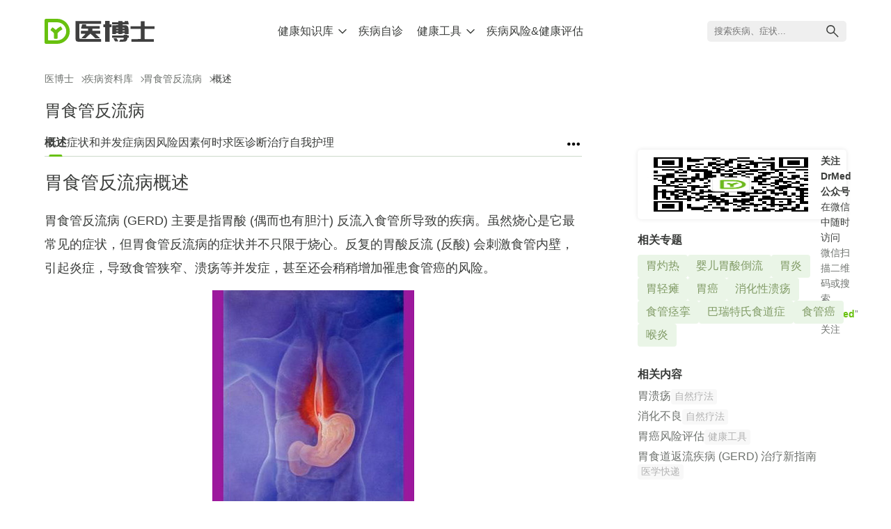

--- FILE ---
content_type: text/html; charset=UTF-8
request_url: https://www.drmed.cn/GERD
body_size: 12598
content:
<!DOCTYPE html>
<html lang="zh-CN">
<head>
  <meta charset="UTF-8">
  <meta name="viewport" content="width=device-width, initial-scale=1, maximum-scale=1, user-scalable=no">
  <meta name="format-detection" content="telephone=no" />
  <link rel="icon" type="image/svg+xml" href="https://static.drmed.cn/assets/favicon.svg" />
  <title>胃食管反流病 - 医博士(DrMed)</title>
  <meta name="description" content="胃食管反流病 (GERD) 主要是指胃酸 (偶而也有胆汁) 反流入食管所导致的疾病。">
  <meta name="keywords" content="胃食管反流病,GERD,胃酸反流">
  <meta name="csrf-param" content="_csrf-www">
<meta name="csrf-token" content="O1JsX5s-GdM3aPMWd1Y-G2hk_RUWkJqnARIbEqVZMitcNV4rw3ZBskEKx2UfGE9aPlbKdGHm3M1kIVBA8TdDeQ==">
    <link rel="stylesheet" type="text/css" href="https://static.drmed.cn/assets/css/index-B3rAD4Yi.css">
  <script src="https://at.alicdn.com/t/c/font_4705428_wq035ze0dm.js"></script>
  <script async src="https://www.googletagmanager.com/gtag/js?id=G-H58W38Q48B"></script>
  <script>
    window.dataLayer = window.dataLayer || [];
    function gtag(){dataLayer.push(arguments);}
    gtag('js', new Date());
    gtag('config', 'G-H58W38Q48B');
  </script>
</head>
<body>
<div class="layout">
  <header class="layout-header">
  <div class="header-wrapper container">
    <a href="/" class="header-logo">
      <img src="https://static.drmed.cn/assets/logo.svg" alt="DrMed's Logo">
    </a>
    <nav class="header-top-nav">
      <ul>
  <li class="open">
    <div class="has-sub">
      <span>健康知识库</span>
      <svg class="icon" aria-hidden="true">
        <use xlink:href="#icon-arrow-down"></use>
      </svg>
    </div>
    <ul class="sub-nav">
      <li><a href="/diseases">疾病资料库</a></li>
      <li><a href="/healthyliving">科学养生</a></li>
      <li><a href="/natural">疾病自然疗法</a></li>
      <li><a href="/qa">医博士问答</a></li>
      <li><a href="/firstaid">急救和自理</a></li>
      <li><a href="/special">健康专题</a></li>
    </ul>
  </li>
  <li>
    <div>
      <a href="/self-diagnosis">疾病自诊</a>
    </div>
  </li>
  <li>
    <div class="has-sub">
      <a href="/tools">健康工具</a>
      <svg class="icon" aria-hidden="true">
        <use xlink:href="#icon-arrow-down"></use>
      </svg>
    </div>
    <ul class="sub-nav">
    					<li>
				<a href="/tools/bmi-calculator">计算你的身体质量指数 (BMI)</a>
			</li>
					<li>
				<a href="/tools/calorie-calculator">你每天需多少卡路里?</a>
			</li>
					<li>
				<a href="/tools/target-heart-rate">你的目标心率是多少？</a>
			</li>
					<li>
				<a href="/tools/bac-calculator">估算你的血液酒精浓度 (BAC) </a>
			</li>
					<li>
				<a href="/tools/child-growth-prediction">预测孩子能长多高</a>
			</li>
					<li>
				<a href="/tools/child-growth-assessment">儿童生长发育评估</a>
			</li>
					<li>
				<a href="/tools/fertility-window">女性易孕期自测</a>
			</li>
					<li>
				<a href="/tools/due-date-calculator">分娩日期自测</a>
			</li>
					<li>
				<a href="/tools/smoke-life-span-calculator">算算你因吸烟而减少的寿命</a>
			</li>
					<li>
				<a href="/tools/low-back-surgery">腰背疼痛在什么情况下可考虑手术治疗？</a>
			</li>
					<li>
				<a href="/tools/alzheimer-assessment">老年痴呆症评估</a>
			</li>
					<li>
				<a href="/tools/depression-assessment">忧郁症自我评估</a>
			</li>
		    </ul>
  </li>
  <li>
    <div>
      <a href="/hra">疾病风险&健康评估</a>
    </div>
  </li>
</ul>    </nav>
    <div class="header-right">
      <div class="top-nav-menu">
        <span></span><span></span><span></span>
      </div>
    </div>
  </div>
  </header>
  <div class="layout-body">
  <div class="container">
  <ol id="breadcrumbs" class="breadcrumb mob-1"><li><a href="/">医博士</a></li><li><i class="iconfont icon-arrow"></i><a href="/diseases">疾病资料库</a></li><li><i class="iconfont icon-arrow"></i><a href="/GERD">胃食管反流病</a></li><li class="active"><i class="iconfont icon-arrow"></i>概述</li></ol>  <div class="main-title center-title mob-title">胃食管反流病</div>
  <div class="follow-gongzhonghao" style="margin-top: 20px;">
        <img src="https://static.drmed.cn/assets/qrcode_for_drmed.jpg">
        <div>
          <p><strong>关注 DrMed 公众号</strong> <span>在微信中随时访问</span></p>
          <p class="pc">微信扫描二维码或搜索 “<strong>DrMed</strong>” 关注</p>
          <p class="mobile">微信搜索 “<strong>DrMed</strong>” 关注或长按二维码图片保存，在微信中打开并识别</p>
        </div>
      </div>  <div class="main-block">
    <div class="content-main">
          <div class="center-guide">
        <ul>
                  <li class="current">
                      <a href="/GERD" title="胃食管反流病概述">概述</a>                                    </li>
                                <li>
                      <a href="/GERD/symptom-complication" title="胃食管反流病症状和并发症">症状和并发症</a>                                    </li>
                                <li>
                      <a href="/GERD/cause" title="胃食管反流病病因">病因</a>                                    </li>
                                <li>
                      <a href="/GERD/risks" title="胃食管反流病风险因素">风险因素</a>                                    </li>
                                <li>
                      <a href="/GERD/see-doctor" title="胃食管反流病何时求医">何时求医</a>                                    </li>
                                <li>
                      <a href="/GERD/diagnosis" title="胃食管反流病诊断">诊断</a>                                    </li>
                                <li>
                      <a href="/GERD/treatment" title="胃食管反流病治疗">治疗</a>                                    </li>
                                <li>
                      <a href="/GERD/self-care" title="胃食管反流病自我护理">自我护理</a>                                    </li>
                                        </ul>
        <svg class="icon expand-list" aria-hidden="true">
          <use href="#icon-more"></use>
        </svg>
      </div>
    
      <h1 class="article-title">胃食管反流病概述</h1>
              <div class="article-text">
          <p>胃食管反流病 (GERD) 主要是指胃酸 (偶而也有胆汁) 反流入食管所导致的疾病。虽然烧心是它最常见的症状，但胃食管反流病的症状并不只限于烧心。反复的胃酸反流 (反酸) 会刺激食管内壁，引起炎症，导致食管狭窄、溃疡等并发症，甚至还会稍稍增加罹患食管癌的风险。</p><p class="center"><img src="https://images.drmed.cn/content/200910/20091001095827HGIV.jpg" alt="烧心" /></p><p>大多数胃食管反流病患者经调整生活方式及服用药物治疗后，可减轻烧心等症状。但倘若你的病情比较严重，这些治疗可能只会暂时或部分缓解症状，这种情况下可能需要更新的、更有效的药物，甚至是手术治疗。</p>        </div>
            <div class="article-footer">
                          <div class="sibling first"><a class="next" href="/GERD/symptom-complication" title="胃食管反流病症状和并发症"><span>下一篇:</span>症状和并发症</a></div>                <p class="copyright">&copy; 以上资料由医博士(DrMed)编辑。版权归医博士(DrMed)所有，未经授权，不得转载！</p>      </div>
    </div>

    <div class="content-side">
      <div class="follow-gongzhonghao" style="margin-top: 20px;">
        <img src="https://static.drmed.cn/assets/qrcode_for_drmed.jpg">
        <div>
          <p><strong>关注 DrMed 公众号</strong> <span>在微信中随时访问</span></p>
          <p class="pc">微信扫描二维码或搜索 “<strong>DrMed</strong>” 关注</p>
          <p class="mobile">微信搜索 “<strong>DrMed</strong>” 关注或长按二维码图片保存，在微信中打开并识别</p>
        </div>
      </div>                  <div class="relate-centers">
        <h3>相关专题</h3>
        <ul>
                    <li><a href="/Heartburn">胃灼热</a></li>
                    <li><a href="/Infant-acid-reflux">婴儿胃酸倒流</a></li>
                    <li><a href="/gastritis">胃炎</a></li>
                    <li><a href="/gastroparesis">胃轻瘫</a></li>
                    <li><a href="/stomach-cancer">胃癌</a></li>
                    <li><a href="/peptic-ulcer">消化性溃疡</a></li>
                    <li><a href="/esophageal-spasms">食管痉挛</a></li>
                    <li><a href="/barretts">巴瑞特氏食道症</a></li>
                    <li><a href="/esophageal-cancer">食管癌</a></li>
                    <li><a href="/Laryngitis">喉炎</a></li>
                  </ul>
      </div>
                      <div class="relate-contents">
        <h3>相关内容</h3>
        <ul>
                    <li>
            <a href="/natural/ulcers" title="胃溃疡">胃溃疡</a>
            <span>自然疗法</span>
          </li>
                    <li>
            <a href="/natural/dyspepsia" title="消化不良">消化不良</a>
            <span>自然疗法</span>
          </li>
                    <li>
            <a href="/hra/disease/d/stomach-cancer" title="胃癌风险评估">胃癌风险评估</a>
            <span>健康工具</span>
          </li>
                    <li>
            <a href="/medexpress/20090219/GERD-guide" title="胃食道返流疾病 (GERD) 治疗新指南">胃食道返流疾病 (GERD) 治疗新指南</a>
            <span>医学快递</span>
          </li>
                  </ul>
      </div>
        </div>
  </div>
</div>
  </div>
  <footer class="layout-footer">
      <div class="footer-wrapper container">
          <div class="footer-info">
          <div class="footer-logo"><img src="https://static.drmed.cn/assets/logo.svg" alt="DrMed's Logo"></div>
          <ul class="footer-about">
              <li><a href="/about-drmed">关于医博士</a></li>
              <li><a href="/about-drmed/copyright">版权声明</a></li>
              <li><a href="/about-drmed/privacy-policy">隐私权声明</a></li>
              <li><a href="/about-drmed/user-agreement">用户使用声明</a></li>
              <li><a href="/about-drmed/contact-us">联系我们</a></li>
          </ul>
          <div class="footer-copyright">
              <span>© 2008-2024 DrMed. All Rights Reserved.</span>
              <div>
                <a target="_blank" href="https://beian.miit.gov.cn">浙ICP备11066121号-1</a>
                <a target="_blank" href="https://www.beian.gov.cn/portal/registerSystemInfo?recordcode=33010802002914">
                    <!-- <img src="https://static.drmed.cn/assets/dist/images/beian.d0289dc.png" alt="beian"> -->
                    浙公网安备 33010802002914号
                </a>
              </div>
          </div>
          </div>
          <div class="footer-concat">
          <div class="wx-qrcode">
              <img src="https://static.drmed.cn/assets/qrcode_for_drmed.jpg" alt="DrMed's Weichat Gongzhong qrcode">
              <div class="wx-subscribe">关注微信公众号</div>
          </div>
          </div>
      </div>
  </footer>
<script src="https://static.drmed.cn/assets/js/index-_yYhlkRc.js"></script>
<script>
    window.__asset_url = "https://static.drmed.cn/assets/";
</script>
            <script type="text/javascript">
                var _gaq = _gaq || [];
                _gaq.push(['_setAccount', 'UA-5854500-1']);
                _gaq.push(['_trackPageview']);
                (function() {
                    var ga = document.createElement('script'); ga.type = 'text/javascript'; ga.async = true;
                    ga.src = 'https://www.google-analytics.com/ga.js';
                    var s = document.getElementsByTagName('script')[0]; s.parentNode.insertBefore(ga, s);
                })();
            </script>            <script>
                var _hmt = _hmt || [];
                (function() {
                    var hm = document.createElement("script");
                    hm.src = "https://hm.baidu.com/hm.js?4521114d579983257b0b61a6ad4b2ddb";
                    var s = document.getElementsByTagName("script")[0];
                    s.parentNode.insertBefore(hm, s);
                })();
            </script></body>
</html>


--- FILE ---
content_type: text/css
request_url: https://static.drmed.cn/assets/css/index-B3rAD4Yi.css
body_size: 56390
content:
:root{--primary-color: #68c10f;--text-primary-color: #3b3d3b;--text-light-color: #6e726e;--bg-main-color: #fff;--main-border-radius: 10px;--small-border-radius: 5px;--bg-primary-lighter-color: #eaf5e7;--bg-lighter-color: #f8f8f8;--success-color: #1eaa59;--warning-color: #e67e22;--warning-light-color: #f1c40f;--box-shadow-color: #efefef;--danger-color: #e84c3d;--table-border-color: #f0f0f0;--table-cell-bgcolor: #fafafa}*,:before,:after{box-sizing:border-box}a{text-decoration:none;color:var(--text-primary-color)}.icon{width:1em;height:1em;vertical-align:-.15em;fill:currentColor;overflow:hidden}body{margin:0;padding:0;color:var(--text-primary-color);font-family:-apple-system-font,BlinkMacSystemFont,Helvetica Neue,PingFang SC,Hiragino Sans GB,Microsoft YaHei UI,Microsoft YaHei,Arial,sans-serif}body,header,nav,h1,h2,h3,h4,ul,ol,p,div,input{margin:0;padding:0}ul li,ol li{list-style-type:none}.main-title{margin-bottom:20px;font-size:24px}@media (max-width: 600px){.main-title{display:none}.main-title.mob-title{display:block}}.center-combo-list{padding-top:10px;display:flex;flex-wrap:wrap;justify-content:space-between;gap:30px 0}.center-combo-list li{width:48%;padding:20px;border-radius:var(--main-border-radius);box-shadow:0 0 8px var(--box-shadow-color)}.center-combo-list li a{display:flex;justify-content:space-between;gap:0 30px}.center-combo-list li h2{font-size:24px}.center-combo-list li .thumb{flex:0 0 auto;width:45%}.center-combo-list li img{width:100%;border-radius:var(--main-border-radius)}@media (max-width: 750px){.center-combo-list li{width:100%}}@media (max-width: 500px){.center-combo-list li{padding:15px}.center-combo-list li h2{font-size:20px}.center-combo-list li .thumb{width:35%}}.content-side .center-combo-list li{width:100%;box-shadow:none;padding:0}.content-side .center-combo-list li a{justify-content:start;flex-direction:row-reverse;gap:0 10px}.content-side .center-combo-list li h2{font-size:16px;font-weight:400}.content-side .center-combo-list li .thumb{width:30%;max-width:180px}.content-side .center-combo-list li img{border-radius:4px}.center-guide{display:flex;gap:0 16px;position:relative;z-index:1;margin-bottom:20px}.center-guide>.expand-list{flex:0 0 auto;font-size:24px;cursor:pointer}.center-guide>.expand-list.expand{font-size:22px;color:var(--primary-color)}.center-guide>ul{flex:1 1 auto;display:flex;gap:0 20px;overflow-x:auto;scrollbar-width:none}.center-guide>ul.mask-right{mask-image:linear-gradient(90deg,#000 calc(100% - 50px),transparent 100%)}.center-guide>ul::-webkit-scrollbar{display:none}.center-guide>ul>li{display:flex;gap:0 6px;height:30px;font-size:16px;white-space:nowrap}.center-guide>ul>li.current>a{font-weight:700;position:relative}.center-guide>ul>li.current>a:after{content:" ";position:absolute;bottom:0;left:50%;transform:translate(-50%);width:60%;height:3px;border-top-left-radius:2px;border-top-right-radius:2px;background-color:var(--primary-color)}.center-guide>ul>li .sub-menu-expand{height:22px;cursor:pointer}.center-guide>ul ul{display:none}.center-guide .guide-menu{display:none;position:absolute;top:30px;right:0;left:0;height:max-content;padding:10px 20px;background-color:#fff;box-shadow:0 0 6px var(--box-shadow-color);border-radius:4px}.center-guide .guide-menu.expand{display:block}.center-guide .guide-menu li{margin-bottom:10px}.center-guide .guide-menu li a{display:block;padding-bottom:8px;border-bottom:1px solid #f6f6f6}.center-guide .guide-menu li ul{margin:10px 0 0 20px}.center-guide .guide-menu>ul>li.current>a,.center-guide .guide-menu .sub>li.current>a,.center-guide .guide-menu a:hover{color:var(--primary-color)}.center-guide:after{content:" ";position:absolute;bottom:0;z-index:-1;width:100%;height:1px;border-bottom:1px solid #cddacb}.main-block{display:flex;gap:0 80px}.main-block .content-nav-main{flex:1 1 auto;padding-right:80px}.main-block .content-nav-main .content-az-list>li{margin-bottom:30px}.main-block .content-nav-main .content-az-list h2{padding-bottom:10px;border-bottom:1px solid #efefef;font-size:20px;color:var(--primary-color)}.main-block .content-nav-main .content-az-list ul{display:flex;flex-wrap:wrap;gap:20px 0;padding:20px 0}.main-block .content-nav-main .content-az-list ul li{width:50%;font-size:18px;padding-right:10px}.main-block .content-nav-main .content-az-list ul a{display:block}.main-block .content-nav-main .content-az-list ul a:hover{color:var(--primary-color)}.main-block .content-nav-main .content-az-list.qa-list ul li{width:100%}.main-block .content-nav-side{flex:0 0 auto;width:300px}.main-block .content-nav-side .nav-side-inner{position:sticky;top:30px}.main-block .content-nav-side h3{font-size:16px;margin-bottom:20px}.main-block .content-nav-side .letter-list{display:flex;flex-wrap:wrap;gap:15px;margin-bottom:30px}.main-block .content-nav-side .letter-list li{width:36px;height:36px}.main-block .content-nav-side .letter-list li a{display:block;text-align:center;line-height:36px;background-color:var(--bg-lighter-color);border-radius:4px}.main-block .content-nav-side .letter-list li a:hover{color:var(--primary-color)}.main-block .content-nav-side .class-list{display:flex;flex-wrap:wrap;gap:10px 0}.main-block .content-nav-side .class-list li{width:50%;font-size:16px}.main-block .content-nav-side .class-list li a{display:block}.main-block .content-nav-side .class-list li a:hover{color:var(--primary-color)}@media (max-width: 850px){.main-block .content-nav-main{padding-right:0;order:2}.main-block .content-nav-side{position:sticky;top:0;background-color:#fff;box-shadow:0 0 6px var(--box-shadow-color);margin-bottom:20px;width:auto}.main-block .content-nav-side .nav-side-inner{display:flex;gap:0 20px}.main-block .content-nav-side h3{padding:10px;margin-bottom:0;font-size:14px;font-weight:400}.main-block .content-nav-side h3 .icon{font-size:16px;transition:all .5s ease}.main-block .content-nav-side h3.expand .icon{transform:rotate(180deg)}.main-block .content-nav-side .letter-list,.main-block .content-nav-side .class-list{display:none;background-color:#fff;padding:10px;box-shadow:0 4px 6px var(--box-shadow-color)}.main-block .content-nav-side .letter-list.expand,.main-block .content-nav-side .class-list.expand{display:flex;position:absolute;top:38px;left:0}}.main-block .content-main{flex:1 1 auto;min-width:0;padding-right:80px}.main-block .content-main .article-title{font-size:26px;margin-bottom:20px;font-weight:500}.main-block .content-main .news-meta{margin-bottom:20px;font-size:14px;color:var(--text-light-color)}.main-block .content-main .article-text{font-size:18px}.main-block .content-main .article-text p{margin-bottom:15px;line-height:34px}.main-block .content-main .article-text p.center{text-align:center;margin-top:15px}.main-block .content-main .article-text p.center img{max-width:100%}.main-block .content-main .article-text h2,.main-block .content-main .article-text h3{margin:20px 0 10px}:is(.main-block .content-main .article-text h2)+p.center,:is(.main-block .content-main .article-text h3)+p.center{margin-top:20px}.main-block .content-main .article-text h2{margin-top:25px;font-size:24px}.main-block .content-main .article-text h3{font-size:20px}.main-block .content-main .article-text ul li,.main-block .content-main .article-text ol li{list-style-type:disc;margin-bottom:10px;margin-left:20px;line-height:34px}.main-block .content-main .article-text ol li{list-style-type:decimal}.main-block .content-main .article-text table{border-collapse:separate;border-spacing:0;overflow:hidden;width:100%;border-top-left-radius:8px;border-top-right-radius:8px;border:1px solid var(--table-border-color);border-bottom:none;font-size:18px}.main-block .content-main .article-text table.table-striped caption{display:none}.main-block .content-main .article-text table th,.main-block .content-main .article-text table td{border-bottom:1px solid var(--table-border-color);padding:10px 16px;line-height:34px}.main-block .content-main .article-text table th:first-child,.main-block .content-main .article-text table td:first-child{width:60%;border-right:1px solid var(--table-border-color)}.main-block .content-main .article-text table th{background-color:var(--table-cell-bgcolor);font-size:16px}.main-block .content-main .article-text form{display:none}.main-block .content-main .article-text a{color:var(--primary-color)}.main-block .content-main .article-text .tool-note{padding-top:20px}.main-block .content-main .article-text .tool-note h3{font-size:20px;margin-bottom:10px}.main-block .content-main .article-text .tool-note li{margin-bottom:5px;font-size:16px;line-height:28px}.main-block .content-main .article-text .tool-note a{color:var(--primary-color)}.main-block .content-main .article-text .tool-note a:hover{text-decoration:underline}.main-block .content-side{flex:0 0 auto;width:300px}.main-block .content-side .center-desc{color:var(--text-primary-color);line-height:28px;margin:15px 0}:is(.main-block .content-side .center-desc)+a{color:var(--primary-color)}.main-block .content-side h3{font-size:16px;margin-bottom:10px}.main-block .content-side .relate-centers{margin-bottom:30px}.main-block .content-side .relate-centers ul{display:flex;flex-wrap:wrap;gap:10px}.main-block .content-side .relate-centers ul a{display:block;padding:6px 12px;background-color:var(--bg-primary-lighter-color);color:#819b66;border-radius:4px}.main-block .content-side .relate-centers ul a:hover{background-color:var(--primary-color);color:#fff}.main-block .content-side .relate-contents ul.more{mask-image:linear-gradient(180deg,#000 calc(100% - 50px),transparent 100%)}.main-block .content-side .relate-contents ul.expand li:nth-child(n+16){display:flex}:is(.main-block .content-side .relate-contents ul)+span{display:block;font-size:14px;text-align:center;color:var(--text-light-color);cursor:pointer}:is(.main-block .content-side .relate-contents ul)+span i{display:inline-block}.main-block .content-side .relate-contents li{margin-bottom:7px;display:flex;flex-wrap:wrap;align-items:flex-start;gap:0 5px}.main-block .content-side .relate-contents li:nth-child(n+16){display:none}.main-block .content-side .relate-contents li span{background-color:var(--bg-lighter-color);color:#b2b2b2;padding:2px 5px;border-radius:4px;font-size:14px}.main-block .content-side .relate-contents li a{color:var(--text-light-color);font-size:16px}.main-block .content-side .relate-contents li a:hover{color:var(--primary-color)}.main-block .content-side .weapp-code{position:sticky;top:20px;padding:20px}.main-block .content-side .weapp-code h3{margin-bottom:20px}.main-block .content-side .weapp-code img{width:100%}.main-block .article-footer{margin-top:30px}.main-block .article-footer .sibling{display:flex;justify-content:space-between;margin:30px 0}.main-block .article-footer .sibling.first{justify-content:end}.main-block .article-footer .sibling a{border:1px solid var(--primary-color);color:var(--primary-color);font-size:18px;border-radius:24px;padding:8px 20px;white-space:nowrap;overflow:hidden;text-overflow:ellipsis}.main-block .article-footer .sibling a span{margin-right:10px}@media (max-width: 600px){.main-block .article-footer .sibling{flex-direction:column;margin-bottom:0}.main-block .article-footer .sibling a{text-align:center;margin-bottom:25px;padding:12px 0}.main-block .article-footer .sibling .next{order:-1;background-color:var(--primary-color);color:#fff}}.main-block .article-footer .more-qa{margin-top:30px}.main-block .article-footer .more-qa h3{font-size:18px;margin:0 0 10px}.main-block .article-footer .more-qa li{margin:0 0 10px}.main-block .article-footer .more-qa li a{font-size:16px;color:var(--primary-color)}.main-block .article-footer .more-qa li a:hover{text-decoration:underline}.main-block .article-footer .share-widget{margin-bottom:20px}.main-block .article-footer .reference{font-size:14px;color:#b2b2b2}.main-block .article-footer .reference a{color:#b2b2b2}.main-block .article-footer .reference svg{transform:rotate(180deg);color:#b6b6b6;width:20px;position:relative;top:7px}.main-block .article-footer .reference .title{margin-bottom:10px;cursor:default}.main-block .article-footer .reference ol{counter-reset:list-counter}.main-block .article-footer .reference.collapse svg{transform:rotate(0)}.main-block .article-footer .reference.collapse ol,.main-block .article-footer .reference.collapse a{overflow:hidden;text-overflow:ellipsis;display:-webkit-box;line-clamp:1;-webkit-line-clamp:1;-webkit-box-orient:vertical}.main-block .article-footer .reference li{margin-bottom:5px;counter-increment:list-counter;line-height:24px;position:relative;padding-left:25px}.main-block .article-footer .reference li:before{content:"[" counter(list-counter) "] ";position:absolute;top:0;left:0}.main-block .article-footer .reference li:nth-child(n+10):before{transform:translate(-6px)}.main-block .article-footer .last-update,.main-block .article-footer .copyright{color:var(--text-light-color);font-size:14px;line-height:20px;margin:20px 0 0}.main-block .news-list{max-width:800px}.main-block .news-list li{padding-bottom:20px;border-bottom:1px solid #f0f0f0;margin-bottom:25px}.main-block .news-list li a{display:flex;gap:0 20px}.main-block .news-list li .thumb{flex:0 0 auto;width:22%}.main-block .news-list li .thumb img{width:100%;border-radius:8px}.main-block .news-list li .content h3{font-size:20px;font-weight:400;margin-bottom:10px;color:var(--primary-color)}@media (max-width: 750px){.main-block .news-list li .content h3{font-size:18px}}.main-block .news-list li .content .meta{margin-bottom:10px;font-size:14px;color:var(--text-light-color)}.main-block .news-list li .content .excerpt{font-size:16px;line-height:28px}@media (max-width: 750px){.main-block .news-list li .content .excerpt{display:none}}.main-block .pagination{display:flex;justify-content:center;gap:0 20px;line-height:24px}.main-block .pagination .active{border:1px solid var(--primary-color);border-radius:4px;width:26px;height:26px;text-align:center}@media (max-width: 1100px){.main-block{gap:0 40px}.main-block .content-main{padding-right:40px}}@media (max-width: 850px){.main-block{flex-direction:column}.main-block .content-main{padding-right:0}.main-block .content-side{margin-top:30px;width:auto}}.layout{display:flex;flex-direction:column;padding-top:90px}.layout .container{max-width:1200px;margin:0 auto;padding:0 24px}.layout .layout-header{--header-height: 90px;position:fixed;z-index:100;top:0;left:0;width:100%;background-color:var(--bg-main-color)}.layout .layout-header .header-wrapper{height:var(--header-height);display:flex;justify-content:space-between}.layout .layout-header .header-logo{display:flex;align-items:center}.layout .layout-header .header-logo img{height:36px;vertical-align:middle;transition:transform .3s linear;transform-origin:left center}.layout .layout-header.shrinked{--header-height: 46px;border-bottom:1px solid #f6f6f6}.layout .layout-header.shrinked .header-logo img{transform:scale(.8)}.layout .layout-header.shrinked .header-top-nav>ul>li .sub-nav{top:45px}@media (max-width: 800px){.layout .layout-header{--header-height: 50px}.layout .layout-header .header-logo img{height:24px}}.layout .layout-header .header-top-nav>ul{display:flex;gap:0 40px}.layout .layout-header .header-top-nav>ul>li{display:flex;align-items:center;height:var(--header-height);position:relative}.layout .layout-header .header-top-nav>ul>li .sub-nav{position:absolute;top:70px;left:40%;z-index:999;transform:translate(-50%);min-width:200px;padding:10px 30px 30px;background-color:#fff;box-shadow:0 0 6px #efefef;border-bottom-left-radius:4px;border-bottom-right-radius:4px;visibility:hidden;opacity:0;transition-duration:.5s;transition-property:left,opacity}.layout .layout-header .header-top-nav>ul>li .sub-nav>li{padding:10px 0;border-bottom:1px solid #cddacb}.layout .layout-header .header-top-nav>ul>li .sub-nav>li a{display:block;white-space:nowrap}.layout .layout-header .header-top-nav>ul>li .sub-nav>li a:hover{color:var(--primary-color)}.layout .layout-header .header-top-nav>ul>li:hover .sub-nav{left:50%;visibility:visible;opacity:1}.layout .layout-header .header-top-nav>ul>li>div{display:flex;align-items:center;font-size:16px;padding:0 5px;border-radius:5px}.layout .layout-header .header-top-nav>ul>li>div a,.layout .layout-header .header-top-nav>ul>li>div span{padding:5px}.layout .layout-header .header-top-nav>ul>li>div span{cursor:default}.layout .layout-header .header-top-nav>ul>li>div .icon{display:inline-block;transition:all .5s ease;font-size:16px}@media (min-width: 800px){.layout .layout-header .header-top-nav>ul>li>div:hover{background-color:var(--bg-primary-lighter-color)}.layout .layout-header .header-top-nav>ul>li>div:hover .icon{transform:rotate(180deg)}}.layout .layout-header .header-top-nav.hide{display:none}.layout .layout-header .header-right{display:flex;align-items:center;flex-direction:row-reverse;gap:0 10px}.layout .layout-header .site-search{position:relative}.layout .layout-header .site-search .search-input{border:0;border-radius:5px;width:200px;height:30px;line-height:30px;padding:0 10px;background-color:#efefef}@media (max-width: 1080px){.layout .layout-header .site-search .search-input{display:none}.layout .layout-header .site-search .search-input.open{display:block}}.layout .layout-header .site-search .search-icon{position:absolute;top:50%;right:8px;transform:translateY(-50%);font-size:24px;cursor:pointer}.layout .layout-header.searching .header-top-nav{display:none}.layout .layout-header.searching .header-right{flex:1 1 auto}.layout .layout-header.searching .header-right .top-nav-menu{display:none}@media screen and (max-width: 800px){.layout .layout-header.searching .header-logo{display:none}}.layout .layout-header .search-bar{display:flex;flex:1 1 auto;align-items:center;gap:0 20px;padding:0 10%;position:relative}.layout .layout-header .search-bar .bar-input{display:flex;align-items:center;gap:0 10px;flex:1 1 auto;border-radius:20px;padding:0 20px 0 10px;height:36px;line-height:36px;border:1px solid #cddacb}.layout .layout-header .search-bar .bar-input input{flex:1 1 auto;height:100%;border:0;font-size:16px}.layout .layout-header .search-bar .bar-input input:focus{outline:none}.layout .layout-header .search-bar .bar-input .bar-icon{font-size:22px}.layout .layout-header .search-bar .bar-close{flex:0 0 auto;width:24px;font-size:24px;cursor:pointer}.layout .layout-header .search-bar .result{position:absolute;top:40px;left:10%;right:calc(10% + 44px);z-index:999;background-color:#fff;box-shadow:0 0 6px #efefef;border-radius:5px;padding:10px}.layout .layout-header .search-bar .result.open{display:block}.layout .layout-header .search-bar .result ul{padding:0;margin:0;list-style:none}.layout .layout-header .search-bar .result ul li{padding:10px 20px;border-bottom:1px solid #efefef}.layout .layout-header .search-bar .result ul li a{display:block;font-size:16px}.layout .layout-header .search-bar .result ul li a:hover{color:var(--primary-color)}@media screen and (max-width: 800px){.layout .layout-header .search-bar{padding:0;gap:0 10px}.layout .layout-header .search-bar .bar-input{height:30px;line-height:30px;border-radius:14px}.layout .layout-header .search-bar .bar-input .bar-icon{font-size:18px}.layout .layout-header .search-bar .bar-close{width:20px;font-size:20px}.layout .layout-header .search-bar .result{top:34px;left:-24px;right:-24px;box-shadow:none}}.layout .layout-header .top-nav-menu{display:none}@media (max-width: 900px){.layout .layout-header .header-top-nav ul{gap:0 20px}}@media (max-width: 800px){.layout .layout-header .header-top-nav{display:none;position:fixed;inset:50px 0 0;z-index:999;background-color:#fff;border-top:1px solid #cddacb}.layout .layout-header .header-top-nav.open{display:block;overflow:auto}.layout .layout-header .header-top-nav>ul{flex-direction:column}.layout .layout-header .header-top-nav>ul>li{display:block;height:auto;max-height:65px;overflow:hidden;border-bottom:1px solid #eff4ef}.layout .layout-header .header-top-nav>ul>li.open{max-height:1000px}.layout .layout-header .header-top-nav>ul>li.open>div>span,.layout .layout-header .header-top-nav>ul>li.open>div>a{color:var(--primary-color)}.layout .layout-header .header-top-nav>ul>li.open>div>.icon{transform:rotate(180deg)}.layout .layout-header .header-top-nav>ul>li.open .sub-nav{border-top:1px solid #eff4ef}.layout .layout-header .header-top-nav>ul>li>div{justify-content:space-between;padding:15px 20px;font-size:18px}.layout .layout-header .header-top-nav>ul>li>div:hover{background-color:transparent}.layout .layout-header .header-top-nav>ul>li>div>a{flex-grow:1}.layout .layout-header .header-top-nav>ul>li>div.has-sub>a{flex-grow:0}.layout .layout-header .header-top-nav>ul>li>div .icon{font-size:20px}.layout .layout-header .header-top-nav>ul>li .sub-nav{position:static;transform:none;box-shadow:none;visibility:visible;opacity:1;margin:0 25px 20px;padding:10px 0 0}.layout .layout-header .header-top-nav>ul>li .sub-nav li{border:none;padding:5px 0}.layout .layout-header .header-top-nav>ul>li .sub-nav li a{padding:5px 0;color:var(--text-light-color)}.layout .layout-header .header-top-nav>ul>li:first-child .sub-nav{display:flex;flex-wrap:wrap;gap:0 20px}.layout .layout-header .header-top-nav>ul>li:first-child .sub-nav li{width:45%}.layout .layout-header .top-nav-menu{display:block;width:20px;height:16px;position:relative;cursor:pointer}.layout .layout-header .top-nav-menu span{width:100%;height:2px;background-color:#000;display:block;transition:all .3s ease}.layout .layout-header .top-nav-menu span:nth-child(1){position:absolute;top:0}.layout .layout-header .top-nav-menu span:nth-child(2){position:absolute;top:calc(50% - 1px)}.layout .layout-header .top-nav-menu span:nth-child(3){position:absolute;top:calc(100% - 2px)}.layout .layout-header .top-nav-menu.open{height:22px}.layout .layout-header .top-nav-menu.open span:nth-child(2){opacity:0}.layout .layout-header .top-nav-menu.open span:nth-child(1),.layout .layout-header .top-nav-menu.open span:nth-child(3){top:calc(50% - 1px);top:10px}.layout .layout-header .top-nav-menu.open span:nth-child(1){transform:rotate(45deg)}.layout .layout-header .top-nav-menu.open span:last-child{transform:rotate(-45deg)}}@media (max-width: 800px){.layout{padding-top:50px}}.layout .layout-footer{margin-top:80px;background-color:var(--bg-primary-lighter-color)}.layout .layout-footer .footer-wrapper{display:flex;justify-content:space-between;gap:30px 20px;padding:30px 20px 50px}@media (max-width: 600px){.layout .layout-footer .footer-wrapper{flex-wrap:wrap;justify-content:center}}.layout .layout-footer .footer-wrapper .footer-logo{margin-bottom:20px}.layout .layout-footer .footer-wrapper .footer-logo img{height:26px}.layout .layout-footer .footer-wrapper .footer-about{display:flex;flex-wrap:wrap;gap:10px 20px;margin-bottom:30px}.layout .layout-footer .footer-wrapper .footer-about li a{font-size:14px}.layout .layout-footer .footer-wrapper .footer-about li a:hover{text-decoration:underline;text-underline-offset:4px}.layout .layout-footer .footer-wrapper .footer-copyright{display:flex;flex-wrap:wrap;gap:10px;font-size:14px}.layout .layout-footer .footer-wrapper .footer-copyright div{display:flex;flex-wrap:wrap}.layout .layout-footer .footer-wrapper .footer-copyright img{vertical-align:middle}.layout .layout-footer .footer-wrapper .footer-concat .wx-qrcode img{width:120px}.layout .layout-footer .footer-wrapper .footer-concat .wx-qrcode .wx-subscribe{text-align:center;font-size:14px}.layout-body .breadcrumb{display:flex;gap:0 15px;margin:15px 0 20px;font-size:14px}.layout-body .breadcrumb>li{position:relative;padding-right:15px;white-space:nowrap}.layout-body .breadcrumb>li:after{content:"";position:absolute;top:50%;right:0;width:6px;height:6px;border-right:1px solid var(--text-light-color);border-top:1px solid var(--text-light-color);transform:translateY(-50%) rotate(45deg)}.layout-body .breadcrumb>li:last-child{padding-right:0}.layout-body .breadcrumb>li:last-child:after{display:none}.layout-body .breadcrumb>li a{color:var(--text-light-color)}@media (max-width: 600px){.layout-body .breadcrumb.mob-0{visibility:hidden;margin:0}.layout-body .breadcrumb.mob-1,.layout-body .breadcrumb.mob-2{font-size:16px}.layout-body .breadcrumb.mob-1>li,.layout-body .breadcrumb.mob-2>li{display:none;padding-left:15px}.layout-body .breadcrumb.mob-1>li:after,.layout-body .breadcrumb.mob-2>li:after{left:0;transform:translateY(-50%) rotate(-135deg)}.layout-body .breadcrumb.mob-1>li:nth-child(2){display:block}.layout-body .breadcrumb.mob-2>li:nth-child(3){display:block}}.layout-body .main-title+.follow-gongzhonghao{display:none}@media (max-width: 850px){.layout-body .main-title+.follow-gongzhonghao{display:flex}}@media (max-width: 850px){.layout-body .content-nav-side .follow-gongzhonghao,.layout-body .diagnosis-side .follow-gongzhonghao{display:none}}.layout-body .follow-gongzhonghao{width:100%;height:80px;margin-bottom:15px;box-shadow:0 0 6px #e6e6e6;border-radius:5px;padding:5px;display:flex;gap:0 5px}.layout-body .follow-gongzhonghao .pc{display:none}.layout-body .follow-gongzhonghao img{width:70px}@media (min-width: 850px){.layout-body .follow-gongzhonghao{height:100px;gap:0 10px;margin-bottom:20px}.layout-body .follow-gongzhonghao img{width:auto}.layout-body .follow-gongzhonghao .pc{display:block}.layout-body .follow-gongzhonghao .mobile{display:none}.layout-body .follow-gongzhonghao span{display:block}}.layout-body .follow-gongzhonghao div{font-size:14px}.layout-body .follow-gongzhonghao div p{line-height:22px}.layout-body .follow-gongzhonghao div p:nth-child(2),.layout-body .follow-gongzhonghao div p:nth-child(3){color:var(--text-light-color)}.layout-body .follow-gongzhonghao div p:nth-child(2) strong,.layout-body .follow-gongzhonghao div p:nth-child(3) strong{color:var(--primary-color)}@media (max-width: 390px){.layout-body .follow-gongzhonghao div p{display:inline}}@media (max-width: 850px){.layout-body .content-side .follow-gongzhonghao{margin-bottom:40px}}.site-login{margin:50px auto 100px;text-align:center}.site-login img{width:200px;margin-bottom:20px}.site-error{margin:50px auto 100px}.site-error h1{font-size:28px;margin-bottom:20px}.site-error p{font-size:18px;margin-bottom:20px}.site-error ul{margin-left:20px}.site-error ul li{list-style-type:disc;font-size:16px;margin-bottom:10px}.site-error ul a{color:var(--primary-color)}.layout-body .page-banner{height:420px;border-radius:var(--main-border-radius)}.layout-body .page-banner .banner-inner{height:420px;border-radius:var(--main-border-radius);overflow:auto}.layout-body .page-banner .banner-desc{margin:70px 0 4% 50px;max-width:46%;line-height:36px;font-size:22px}.layout-body .page-banner .banner-desc em{font-style:normal;color:var(--primary-color)}.layout-body .page-banner .banner-link{margin-left:50px;max-width:40%;display:flex;flex-wrap:wrap;gap:25px 20px}.layout-body .page-banner .banner-link a{border:1px solid var(--primary-color);padding:7px 20px;color:var(--primary-color);border-radius:20px}.layout-body .page-banner .banner-link a:hover{text-decoration:underline;text-underline-offset:4px}.layout-body .page-banner .more-link{display:none;width:180px;height:48px;line-height:48px;background-color:var(--primary-color);color:#fff;border:none;border-radius:var(--small-border-radius);font-size:20px;font-weight:500}@media (max-width: 600px){.layout-body .page-banner .more-link{display:inline}}.layout-body .page-banner img{display:none;width:100%;border-radius:var(--main-border-radius)}.layout-body .page-banner.knowledge-banner{background:url(/assets/images/banner1-BYqxyTHg.jpg) right 0 / 700px no-repeat}.layout-body .page-banner.knowledge-banner .banner-inner{background:linear-gradient(98deg,#f3f3f3 50%,#ffffff0d 60%)}.layout-body .page-banner.diagnosis-banner{background:url(/assets/images/banner3-Cbx3rRLT.jpg) right 0 / 720px no-repeat}.layout-body .page-banner.diagnosis-banner .banner-inner{background:linear-gradient(92deg,#f3f3f3 39%,#ffffff0d 60%)}.layout-body .page-banner.diagnosis-banner .banner-desc{max-width:42%;line-height:40px}.layout-body .page-banner.diagnosis-banner .more-link{display:inline-block;text-align:center;margin-left:50px}.layout-body .page-banner.tools-banner{background:url(/assets/images/banner2-Cqco2cci.jpg) right 0 / 560px no-repeat}.layout-body .page-banner.tools-banner .banner-inner{background:linear-gradient(90deg,#ccf5ff 24%,#b7dce9 58%,#ffffff0d 76%)}.layout-body .page-banner.tools-banner .banner-desc span{display:none}.layout-body .page-banner.tools-banner .banner-link{max-width:60%}.layout-body .page-banner.tools-banner .banner-link a{border:1px solid #2c87b1;color:#2c87b1}.layout-body .page-banner.tools-banner .tools-more{display:block;margin:5% 0 0 50px;padding-left:20px;font-size:16px;color:#2c87b1}.layout-body .page-banner.tools-banner .tools-more:hover{text-decoration:underline;text-underline-offset:4px}.layout-body .page-banner.tools-banner .tools-more .icon-more{transform:rotate(-90deg)}.layout-body .page-banner.hra-overall-banner{background:url(/assets/images/hra-overall-D4KTJyPS.jpg) right -50px / 780px no-repeat;height:520px}.layout-body .page-banner.hra-overall-banner .banner-inner{height:520px;background:linear-gradient(89deg,#b3e5dd 40%,#ffffff05 65%)}.layout-body .page-banner.hra-overall-banner .banner-inner .banner-desc{margin-top:20px}.layout-body .page-banner .banner-title{font-size:30px;font-weight:500;margin:50px 50px 0}.layout-body .page-banner .comming-soon{width:50%;margin-top:50px;text-align:center}.layout-body .page-banner .comming-soon img{margin-top:30px;display:inline-block;width:120px;border-radius:0}.layout-body .page-banner.hra-dra-banner{height:520px;background:url(/assets/images/hra-dra-BoooMnUk.jpg) -25px -25px / 710px no-repeat;margin-bottom:30px}.layout-body .page-banner.hra-dra-banner .banner-inner{height:520px;background:linear-gradient(270deg,#c4dee0 43%,#ffffff0d 54%);writing-mode:horizontal-tb}.layout-body .page-banner.hra-dra-banner .banner-inner .banner-title{float:right;width:42%}.layout-body .page-banner.hra-dra-banner .banner-inner .banner-desc{margin:20px 50px 0 0;width:42%;float:right;clear:right}.layout-body .page-banner.hra-dra-banner .banner-inner .comming-soon{float:right;clear:right}@media (max-width: 800px){.layout-body .page-banner{position:relative;height:100%;background:none;text-align:center}.layout-body .page-banner .banner-inner{position:absolute;height:100%}.layout-body .page-banner.hra-overall-banner,.layout-body .page-banner.hra-dra-banner,.layout-body .page-banner.hra-overall-banner .banner-inner,.layout-body .page-banner.hra-dra-banner .banner-inner{height:100%}.layout-body .page-banner img{display:block}.layout-body .page-banner .banner-desc{margin:6% 9%;max-width:none;text-align:justify}}@media (max-width: 800px) and (max-width: 400px){.layout-body .page-banner .banner-desc{font-size:20px;margin:5% 7%}}@media (max-width: 800px){.layout-body .page-banner.knowledge-banner .banner-inner{background:linear-gradient(0deg,#f3f3f3 2%,#fff0 15%)}.layout-body .page-banner.knowledge-banner .banner-link{max-width:400px;margin:0 auto;justify-content:center}}@media (max-width: 800px) and (max-width: 600px){.layout-body .page-banner.knowledge-banner .banner-link{display:none}}@media (max-width: 800px) and (max-width: 600px){.layout-body .page-banner.knowledge-banner .more-link{display:inline-block}}@media (max-width: 800px){.layout-body .page-banner.diagnosis-banner .banner-inner{background:linear-gradient(180deg,#f5f5f5 40%,#fafafa00 50%)}.layout-body .page-banner.diagnosis-banner .banner-inner .banner-desc{max-width:100%}.layout-body .page-banner.diagnosis-banner .banner-inner .more-link{margin:0}.layout-body .page-banner.tools-banner .banner-inner{background:linear-gradient(172deg,#f5f5f5,#fafafa00 75%,#c9f2fa)}.layout-body .page-banner.tools-banner .banner-inner .banner-desc span{display:inline}.layout-body .page-banner.tools-banner .banner-inner .more-link{display:inline-block}.layout-body .page-banner.tools-banner .banner-inner .banner-link,.layout-body .page-banner.tools-banner .banner-inner .tools-more{display:none}.layout-body .page-banner .banner-title{font-size:24px;font-weight:500;margin:20px auto}.layout-body .page-banner .comming-soon{display:flex;gap:0 10px;align-items:end;justify-content:center;width:90%;margin:20px auto;padding:0 24px}.layout-body .page-banner .comming-soon p{text-align:right;font-size:14px;color:var(--text-light-color)}.layout-body .page-banner .comming-soon img{margin:0;width:70px}.layout-body .page-banner.hra-dra-banner .banner-inner{background:linear-gradient(172deg,#d4edef,#fafafa00,#c9f2fa26)}.layout-body .page-banner.hra-dra-banner .banner-inner .banner-title{float:none;width:100%}.layout-body .page-banner.hra-dra-banner .banner-inner .banner-desc{float:none;width:100%;margin:0;padding:0 24px;font-size:20px}.layout-body .page-banner.hra-dra-banner .banner-inner .comming-soon{float:none;margin-top:10px;align-items:center}.layout-body .page-banner.hra-overall-banner .banner-inner{width:100%;background:linear-gradient(180deg,#b3e5dd,#ffffff05 65%)}.layout-body .page-banner.hra-overall-banner .banner-desc .extra{display:none}.layout-body .page-banner.hra-overall-banner .comming-soon{margin:10px 0;width:100%}.layout-body .page-banner.hra-overall-banner .comming-soon p{text-align:center}.layout-body .page-banner.hra-overall-banner .comming-soon img{display:none}}.layout-body .carousel{position:relative;overflow:hidden;width:100%;margin:auto}.layout-body .carousel .carousel-inner{display:flex;transition:transform .5s ease-in-out;will-change:transform}.layout-body .carousel .carousel-item{min-width:100%}.layout-body .carousel .carousel-indicators{display:flex;justify-content:center;position:relative;top:-20px}.layout-body .carousel .carousel-indicators .indicator{width:10px;height:10px;background-color:#ccc;border-radius:50%;margin:0 5px;cursor:pointer;transition:background-color .3s}.layout-body .carousel .carousel-indicators .indicator.active{background-color:#000}.layout-body .rotate-topic{margin-top:60px}.layout-body .rotate-topic .topic-title{margin-bottom:40px;font-size:22px;text-align:center}.layout-body .rotate-topic .topic-title em{font-style:normal;color:var(--primary-color)}.layout-body .rotate-topic .topic-body{display:flex;gap:24px;justify-content:center}.layout-body .rotate-topic .topic-body .topic-card{overflow:auto;width:50%;padding:20px;border-radius:var(--main-border-radius);box-shadow:0 0 8px #efefef}.layout-body .rotate-topic .topic-body .topic-card a{display:block;overflow:auto}@media (max-width: 800px){.layout-body .rotate-topic .topic-body{flex-direction:column}.layout-body .rotate-topic .topic-body .topic-card{width:100%}}.layout-body .rotate-topic .topic-body .card-pic{float:right;margin-left:20px}.layout-body .rotate-topic .topic-body .card-pic img{height:200px;border-radius:var(--main-border-radius)}.layout-body .rotate-topic .topic-body .card-title{margin-bottom:15px;font-size:18px;font-weight:700}.layout-body .rotate-topic .topic-body .card-summary{font-size:16px;line-height:28px;color:var(--text-light-color)}@media (max-width: 600px){.layout-body .rotate-topic{margin-top:30px}.layout-body .rotate-topic .topic-title{margin-bottom:20px;font-size:20px}.layout-body .rotate-topic .topic-body .card-pic{float:none;margin:0 0 20px;text-align:center}.layout-body .rotate-topic .topic-body .card-title{text-align:center}}.self-diagnosis .diagnosis-side{flex:0 0 auto;width:260px}.self-diagnosis .diagnosis-side .desc{line-height:32px}:is(.self-diagnosis .diagnosis-side .desc)+.icon{display:none}.self-diagnosis .emergency{background-color:#fff3cd;color:var(--warning-color);border-radius:4px;line-height:24px;padding:12px 15px;font-size:14px}.self-diagnosis .emergency h3{font-size:16px;margin:0 0 5px}.self-diagnosis .emergency p{clear:both;margin-bottom:5px}.self-diagnosis .emergency li{margin-left:20px;list-style-type:disc}.self-diagnosis .diagnosis-main{flex:1 1 auto}.self-diagnosis .diagnosis-main .step-guide{max-width:600px;display:flex;justify-content:space-between;counter-reset:list-counter;margin:10px auto 30px;position:relative}.self-diagnosis .diagnosis-main .step-guide li{counter-increment:list-counter;position:relative;flex:1 1 auto;font-size:14px}.self-diagnosis .diagnosis-main .step-guide li span{display:inline-block;padding-top:40px;position:relative;color:var(--text-light-color)}.self-diagnosis .diagnosis-main .step-guide li span:before{content:counter(list-counter);position:absolute;z-index:3;top:0;left:50%;transform:translate(-50%);width:28px;height:28px;line-height:28px;text-align:center;background-color:var(--table-border-color);color:var(--text-light-color);border-radius:1em;box-shadow:var(--bg-main-color) 0 0 0 3px}.self-diagnosis .diagnosis-main .step-guide li span:after{content:"";position:absolute;z-index:2;left:0;top:14px;width:50%;height:1px}.self-diagnosis .diagnosis-main .step-guide li:after{content:"";position:absolute;left:0;top:14px;width:100%;height:1px;background:var(--table-border-color)}.self-diagnosis .diagnosis-main .step-guide li:nth-child(3){flex:0 0 auto}.self-diagnosis .diagnosis-main .step-guide li.active span{color:var(--text-primary-color)}.self-diagnosis .diagnosis-main .step-guide li.active span:before{background-color:var(--primary-color);color:#fff}.self-diagnosis .diagnosis-main .step-guide li.active span:after{background:var(--primary-color)}.self-diagnosis .diagnosis-main .step-guide li.finish span:before{background-color:var(--bg-primary-lighter-color)}.self-diagnosis .diagnosis-main .step-guide li.finish:after{background-color:var(--primary-color)}@media (max-width: 850px){.self-diagnosis .diagnosis-main .step-guide li span{padding-top:36px;font-size:12px}.self-diagnosis .diagnosis-main .step-guide li span:before{width:24px;height:24px;line-height:24px;font-size:12px}.self-diagnosis .diagnosis-main .step-guide li:after,.self-diagnosis .diagnosis-main .step-guide li span:after{top:12px}}.self-diagnosis .diagnosis-main .symptom-tabs{border-bottom:1px solid #e5e5e5;display:flex;justify-content:space-around}.self-diagnosis .diagnosis-main .symptom-tabs a{font-size:18px;height:36px}.self-diagnosis .diagnosis-main .symptom-tabs a:hover{color:var(--primary-color)}.self-diagnosis .diagnosis-main .symptom-tabs a.active{color:var(--primary-color);position:relative}.self-diagnosis .diagnosis-main .symptom-tabs a.active:after{content:"";position:absolute;z-index:1;left:0;bottom:-1px;width:100%;height:2px;background:var(--primary-color)}.self-diagnosis .diagnosis-main .symptoms{display:none;overflow:hidden;padding-top:20px}.self-diagnosis .diagnosis-main .symptoms.active{display:flex;justify-content:space-between;flex-wrap:wrap;gap:15px 0}.self-diagnosis .diagnosis-main .symptoms li{width:50%}.self-diagnosis .diagnosis-main .symptoms li a{display:block;width:50%;margin:0 auto;font-size:16px}.self-diagnosis .diagnosis-main .symptoms li a:hover{color:var(--primary-color)}@media (max-width: 850px){.self-diagnosis .diagnosis-main .symptoms li a{width:80%}}.self-diagnosis .diagnosis-main .symptom-title{display:flex;justify-content:space-between;align-items:center;margin-bottom:10px}.self-diagnosis .diagnosis-main .symptom-title h2{font-size:20px}.self-diagnosis .diagnosis-main .symptom-title div{display:none}.self-diagnosis .diagnosis-main .specific-note{margin-bottom:20px}.self-diagnosis .diagnosis-main .specifics h3{font-size:18px;margin:12px 0;line-height:1}.self-diagnosis .diagnosis-main .specifics ul{display:flex;flex-wrap:wrap;gap:15px 0;justify-content:space-between;margin-bottom:40px}.self-diagnosis .diagnosis-main .specifics ul li{width:48%}.self-diagnosis .diagnosis-main .specifics input[type=checkbox]{display:none}:is(.self-diagnosis .diagnosis-main .specifics input[type=checkbox]):checked+label{background-color:var(--bg-primary-lighter-color);color:var(--primary-color)}.self-diagnosis .diagnosis-main .specifics label{background-color:var(--bg-lighter-color);border-radius:4px;cursor:pointer;display:block;padding:8px 10px}.self-diagnosis .diagnosis-main .specifics button{width:100%;height:40px;line-height:40px;border:0;border-radius:4px;background-color:var(--primary-color);color:var(--bg-main-color);cursor:pointer;font-size:18px}.self-diagnosis .diagnosis-main .specifics button[disabled]{background-color:#f0f0f0;color:var(--text-light-color)}.self-diagnosis .diagnosis-main .cause-result{--border-color: #e2e2e2}.self-diagnosis .diagnosis-main .cause-result>div{margin-bottom:20px;line-height:24px;font-size:16px}.self-diagnosis .diagnosis-main .cause-result .cause-list{border:1px solid var(--border-color);border-radius:8px;background-color:var(--bg-lighter-color)}.self-diagnosis .diagnosis-main .cause-result .cause-list>li{list-style-type:none}.self-diagnosis .diagnosis-main .cause-result .cause-list>li:last-child .cause-body{border-bottom-left-radius:8px;border-bottom-right-radius:8px}.self-diagnosis .diagnosis-main .cause-result .cause-list>li:first-child .cause-title{border-top:0}.self-diagnosis .diagnosis-main .cause-result .cause-list>li .cause-title{display:flex;align-items:center;gap:0 10px;height:40px;padding:0 15px;border-top:1px solid var(--border-color);cursor:pointer}.self-diagnosis .diagnosis-main .cause-result .cause-list>li .cause-title .icon{transform:rotate(-90deg);transition:transform .5s ease}.self-diagnosis .diagnosis-main .cause-result .cause-list>li .cause-title h3{font-size:16px}.self-diagnosis .diagnosis-main .cause-result .cause-list>li .cause-title.expand{border-bottom:1px solid var(--border-color)}.self-diagnosis .diagnosis-main .cause-result .cause-list>li .cause-title.expand .icon{transform:rotate(0)}:is(.self-diagnosis .diagnosis-main .cause-result .cause-list>li .cause-title.expand)+.cause-body{max-height:600px}.self-diagnosis .diagnosis-main .cause-result .cause-list>li .cause-body{background-color:var(--bg-main-color);max-height:0;overflow:hidden;font-size:16px;transition:max-height .5s ease}.self-diagnosis .diagnosis-main .cause-result .cause-list>li .cause-body>div{padding:0 0 15px 15px}.self-diagnosis .diagnosis-main .cause-result .cause-list>li .cause-body>div a{color:var(--primary-color)}.self-diagnosis .diagnosis-main .cause-result .cause-list>li ul{padding:15px 15px 10px}.self-diagnosis .diagnosis-main .cause-result .cause-list>li li{margin-bottom:10px}.self-diagnosis .diagnosis-main .cause-result .cause-list>li li.match{font-weight:700}.self-diagnosis .diagnosis-main .back-to-select{margin-top:20px;text-align:center}.self-diagnosis .diagnosis-main .back-to-select a{color:var(--primary-color)}.self-diagnosis .diagnosis-main .disclaimer{margin-top:60px;text-align:center;color:var(--text-light-color);font-size:14px}.self-diagnosis .diagnosis-main .disclaimer svg{width:16px;height:16px;position:relative;top:1px}.self-diagnosis .diagnosis-main .disclaimer a{text-decoration:underline}@media (max-width: 850px){.self-diagnosis .emergency{display:none}.self-diagnosis .diagnosis-side{width:auto;padding-left:0}.self-diagnosis .diagnosis-side .desc{height:45px;line-height:28px;font-size:16px;overflow:hidden;mask-image:linear-gradient(0,transparent 0,#000 calc(100% - 10px))}:is(.self-diagnosis .diagnosis-side .desc)+.icon{width:24px;height:24px;display:block;margin:0 auto;position:relative;top:-10px;color:var(--text-light-color)}.self-diagnosis .diagnosis-side .desc.expand{height:auto;mask-image:none}:is(.self-diagnosis .diagnosis-side .desc.expand)+.icon{display:none}.self-diagnosis .diagnosis-main{order:2;padding-top:10px}.self-diagnosis .diagnosis-main .symptom-title div{display:flex;gap:0 6px;height:36px;padding:0 10px;align-items:center;background-color:#fff3cd;color:var(--warning-color);border-radius:4px;font-size:14px}.self-diagnosis .diagnosis-main .symptom-title div .icon-arrow{font-size:16px;transition:all .3s ease}.self-diagnosis .diagnosis-main .symptom-title div .icon-emergency{font-size:16px;position:relative;top:-1px}.self-diagnosis .diagnosis-main .symptom-title div.expand{border-bottom-left-radius:0;border-bottom-right-radius:0}.self-diagnosis .diagnosis-main .symptom-title div.expand .icon-arrow{transform:rotate(180deg)}.self-diagnosis .diagnosis-main .dropdown-emergency{display:block;position:relative;top:-10px;border-top-right-radius:0}}.question-set-intro{margin:30px auto;background-color:#fff;max-width:360px;box-shadow:0 0 15px 2px #00000014;border-radius:8px}.question-set-intro .intro-head{padding:40px 20px 0;position:relative}.question-set-intro .intro-head .intro-title{font-size:20px;font-weight:500}.question-set-intro .intro-head:before{content:" ";position:absolute;top:20px;left:20px;width:30px;height:10px;background-color:var(--primary-color)}.question-set-intro .intro-body{padding:20px}.question-set-intro .intro-body dl{display:flex;flex-wrap:wrap;gap:20px 0;margin:0 0 20px;padding-top:20px;border-top:1px solid #eee;font-size:14px}.question-set-intro .intro-body dl dt{width:30%;color:var(--text-light-color)}.question-set-intro .intro-body dl dd{width:70%;margin:0}.question-set-intro .intro-foot{padding:30px 20px;text-align:center}.question-set-intro .intro-foot button{width:200px;height:42px;line-height:42px;padding:0 20px;text-align:center;border:none;background-color:var(--primary-color);color:#fff;border-radius:4px;font-size:18px;font-weight:700;cursor:pointer}.question-comp-wrapper{margin:30px auto;max-width:460px;height:700px;padding-bottom:20px;position:relative;background-color:#f8f8f8}.question-comp-wrapper.result-wrapper{background-color:#e5e5e5}.question-comp-wrapper .question-result-inner{height:100%;overflow:auto;padding:20px}.question-comp-wrapper .question-result-action{position:absolute;bottom:20px;left:20px;right:20px;background-color:#f8f8f8;border-bottom-left-radius:8px;border-bottom-right-radius:8px;height:80px;padding-top:10px;text-align:center}.question-comp-wrapper .question-result-action button{height:42px;line-height:42px;padding:0 20px;text-align:center;border:none;background-color:var(--primary-color);color:#fff;border-radius:4px;font-size:16px;font-weight:700}.question-comp-wrapper .question-result-action .button-primary{width:200px}.question-comp-wrapper .question-result-action .button-secondary{margin-right:20px;width:100px;background-color:#68c10f25;color:#68c10f}.question-comp-wrapper .modal-close{display:none}@media (max-width: 460px){.question-comp-wrapper{position:fixed;inset:0;z-index:1000;max-width:100%;height:100%;margin:0;background-color:#f5f5f5}.question-comp-wrapper .question-result-inner{padding-bottom:80px}.question-comp-wrapper .question-result-action{left:0;right:0;bottom:0;background-color:#fff;border-radius:0}.question-comp-wrapper .modal-close{display:block;position:absolute;z-index:99;bottom:40px;right:20px;height:20px;background:transparent;border:none}.question-comp-wrapper .modal-close .icon{font-size:28px;color:#999}}.question-set-container{display:flex;flex-direction:column;justify-content:space-between;width:100%;height:100%;overflow-x:hidden;--item-height: 48px}.question-set-container .set-bd{display:flex;flex-direction:column;flex:1 1 auto;padding-top:20px;height:100%}.question-set-container .progress-bar{margin:0 20px;font-size:14px}.question-set-container .progress-bar .indicator{display:flex;justify-content:space-between}.question-set-container .progress-bar .nav-prev{padding:5px 20px;position:relative;cursor:pointer}.question-set-container .progress-bar .nav-prev:after{content:" ";position:absolute;left:5px;top:11px;width:8px;height:8px;border-top:2px solid #000;border-left:2px solid #000;transform:rotate(-45deg)}.question-set-container .progress-bar .percent{padding-top:5px;width:36px;text-align:center}.question-set-container .progress-bar .progress{position:relative;height:14px;margin-bottom:10px;background-color:#fff;border-radius:14px}.question-set-container .progress-bar .progress .active{position:absolute;top:0;left:0;height:14px;border-top-left-radius:14px;border-bottom-left-radius:14px;background-color:var(--primary-color);transition:width linear .3s}.question-set-container .progress-bar .progress .active.full{border-top-right-radius:14px;border-bottom-right-radius:14px}.question-set-container .question-set-warp{display:flex;flex:1 1 auto;overflow:auto}.question-set-container .question-set-warp.transition{transition:transform ease-in-out .8s}.question-set-container .question-set-warp .question-item{display:flex;flex-direction:column;justify-content:space-between;overflow-y:auto}.question-set-container .question-set-warp .question-item .question-container{flex:1 1 auto}.question-set-container .question-text{margin:40px auto;text-align:center;font-size:20px;font-weight:700}.question-set-container .question-note{margin:0 40px 20px;text-align:center;color:#666;font-size:14px}.question-set-container .question-options{margin:40px auto;width:75%}.question-set-container .question-options>.option{margin-top:20px;padding:12px 20px;text-align:center;background-color:#fff;border-radius:30px;font-size:18px;line-height:30px}.question-set-container .question-options>.option.multi-line{border-radius:10px;text-align:left}.question-set-container .question-options>.option.selected{background:var(--primary-color);color:#fff}.question-set-container .question-options>.option sup{font-size:12px;line-height:1;color:var(--text-light-color);margin-left:4px}.question-set-container .question-options>.option-note{margin-top:5px;text-align:center;font-size:14px;color:var(--text-light-color)}.question-set-container .question-options>.option-note sup{margin-right:2px}.question-set-container .question-input{position:relative;margin:50px auto;width:75%}.question-set-container .question-input .input-wrap{position:relative;height:var(--item-height);line-height:var(--item-height);padding:0 50px;border-radius:30px;background-color:#fff}.question-set-container .question-input .input-wrap .input{width:100%;height:100%;text-align:center;text-align-last:center;background-color:transparent;border:none;font-size:24px;color:var(--text-primary-color)}.question-set-container .question-input .input-wrap .input:focus{outline:none}.question-set-container .question-input .input-wrap .picker-placeholder{color:#aaa;font-size:14px;text-align:center}.question-set-container .question-input .input-wrap .unit{position:absolute;top:1px;right:20px;font-size:14px;color:#666}.question-set-container .question-input .input-wrap .picker{text-align:center;font-size:20px}.question-set-container .question-input .quick-values{display:flex;justify-content:space-around;flex-wrap:wrap;margin:30px auto;row-gap:20px;text-align:center}.question-set-container .question-input .quick-values.quick-plus-minus{width:170px}.question-set-container .question-input .quick-values button{margin:0 8px;padding:0 10px;min-width:60px;height:36px;background-color:#fafafa;border:0;box-shadow:0 0 5px #0003;border-radius:4px;font-size:16px;font-style:italic;color:var(--text-primary-color);touch-action:manipulation}.question-set-container .question-input .wh-convert{margin-top:20px;text-align:center;font-size:24px;font-weight:600}.question-set-container .question-confirm{flex:0 0 auto;height:130px;text-align:center}.question-set-container .question-confirm button{width:160px;height:46x;line-height:46px;padding:0 20px;text-align:center;border:none;background-color:var(--primary-color);border-radius:30px;font-size:16px;color:#fff}.question-set-container .set-ft{flex:0 0 auto;height:100px}.question-set-container .set-ft .submit{width:120px;border-radius:30px;background-color:var(--primary-color)}.tool-result{display:flex;flex-direction:column;justify-content:space-between;width:100%;min-height:100%;background-color:#f8f8f8;border-radius:8px;box-shadow:0 0 8px #0000000d}.tool-result .result-score{padding:36px 30px 24px;position:relative}.tool-result .result-score:before{content:" ";position:absolute;top:20px;left:30px;width:30px;height:10px;background-color:var(--primary-color)}.tool-result .result-score .main{display:flex;align-items:flex-end;min-height:30px;font-size:18px}.tool-result .result-score .main em{font-size:30px;margin-left:5px}.tool-result .result-score .extra{margin-top:10px;font-size:14px;line-height:24px;color:var(--text-light-color)}.tool-result .result-score .extra em{font-size:16px;color:var(--text-primary-color);font-weight:600}.tool-result .result-gauge{padding:30px;background-color:#fff}.tool-result .result-advice{flex:1 1 auto;padding:0 30px 50px;background-color:#fff;border-bottom-left-radius:8px;border-bottom-right-radius:8px}.tool-result .result-advice .advice-inner{padding-top:20px}.tool-result .result-advice .advice-label{font-size:14px;border-left:4px solid var(--primary-color);padding-left:3px;margin-bottom:20px;line-height:1;color:var(--text-light-color)}.tool-result .result-advice .advice-text{font-size:20px;line-height:30px;font-weight:500}.tool-result .result-advice .advice-text.light{font-weight:400;font-size:18px}.tool-result .result-advice .advice-extra{margin-top:30px;font-size:14px;color:var(--text-light-color)}.tool-result .result-advice .advice-extra a{text-decoration:underline}.tool-result .result-advice .advice-item{margin-bottom:30px;font-size:18px;line-height:30px}.tool-result .result-advice .advice-item:last-child{margin-bottom:10px}.tool-result .result-advice .advice-item .item-score{padding-top:10px;text-align:center;font-size:20px;font-weight:500;white-space:nowrap}.tool-result .result-advice p.advice-secondary{font-size:16px;line-height:28px;margin-bottom:20px}.tool-result .result-advice .calorie-level>div{display:flex;justify-content:space-between;margin-top:15px;background-color:#f2f2f2;padding:8px 10px;border-radius:4px;font-size:14px;color:var(--text-light-color)}.tool-result .result-advice .calorie-level>div.current{background-color:var(--bg-primary-lighter-color)}.tool-result .result-advice .calorie-level>div .calorie{font-weight:600}.tool-note-box{display:none}@media (max-width: 390px){.result-score{padding:36px 25px 20px}.result-score:before{left:25px}.result-score .main em{font-size:26px}.tool-result .result-advice .advice-text{font-size:18px}}@media (max-width: 460px){.tool-result{min-height:auto}.tool-result .result-score .main{font-size:16px}.tool-result .result-score .main em{font-size:28px}.tool-result .result-advice{padding:0 25px 25px}.tool-result .result-advice .advice-extra{display:none}.tool-note-box{display:block;background-color:#f8f8f8;border-radius:8px;box-shadow:0 0 8px #0000000d;padding:20px;margin-top:20px}.tool-note-box h3{margin-top:0!important;font-size:18px}.tool-note-box ul li{font-size:16px;line-height:28px}}.gauge{margin:40px auto;width:200px;position:relative}.gauge .gauge__wrapper{height:100px;width:200px;overflow:hidden;display:flex;flex-direction:column;align-items:center;position:relative;border-radius:100px 100px 0 0;box-shadow:0 0 0 6px #00000017,0 0 35px 5px #0000004a}.gauge .gauge__wrapper .gauge__groove{height:200px;width:200px;background:transparent;border-radius:50%;border:40px solid #eee;position:absolute;left:0;top:0}.gauge .gauge__wrapper .gauge__groove.low{border-color:transparent transparent var(--success-color) var(--success-color)}.gauge .gauge__wrapper .gauge__groove.warning-light{border-color:transparent transparent var(--warning-color) var(--warning-light-color)}.gauge .gauge__wrapper .gauge__groove.warning{border-color:transparent transparent var(--warning-color) var(--warning-color)}.gauge .gauge__wrapper .gauge__groove.danger{border-color:transparent transparent var(--danger-color) var(--danger-color)}.gauge .gauge__wrapper .gauge__pointer{width:78px;height:7px;background:#15222e;border-radius:100% 5px 5px 100%;position:absolute;bottom:4px;left:20px;z-index:100;transform-origin:100% 4px;transition:transform 1s ease-in-out;transform:rotate(0);box-shadow:0 2px 2px 1px #00000061}.gauge .gauge__wrapper .gauge__sector{position:absolute;z-index:99;left:40px;bottom:0;height:60px;width:120px;background:#15222e;border-radius:60px 60px 0 0;box-shadow:0 -13px 15px -10px #00000047}.gauge .gauge__wrapper .gauge__odo{text-align:center;position:absolute;bottom:10px;left:50%;z-index:101;transform:translate(-50%);font-size:24px;color:#fff}.gauge .gauge__label-wrapper{height:100px;width:200px;position:absolute;top:10px}.gauge .gauge__label{height:200px;width:200px;position:absolute}.gauge .gauge__label span{position:absolute;transform:rotate(-40deg);font-size:12px;color:var(--text-light-color)}


--- FILE ---
content_type: application/javascript
request_url: https://static.drmed.cn/assets/js/index-_yYhlkRc.js
body_size: 71724
content:
const equalFn=(e,t)=>e===t,$PROXY=Symbol("solid-proxy"),$TRACK=Symbol("solid-track"),signalOptions={equals:equalFn};let runEffects=runQueue;const STALE=1,PENDING=2,UNOWNED={owned:null,cleanups:null,context:null,owner:null};var Owner=null;let Transition=null,ExternalSourceConfig=null,Listener=null,Updates=null,Effects=null,ExecCount=0;function createRoot(e,t){const n=Listener,r=Owner,i=e.length===0,s=t===void 0?r:t,l=i?UNOWNED:{owned:null,cleanups:null,context:s?s.context:null,owner:s},a=i?e:()=>e(()=>untrack(()=>cleanNode(l)));Owner=l,Listener=null;try{return runUpdates(a,!0)}finally{Listener=n,Owner=r}}function createSignal(e,t){t=t?Object.assign({},signalOptions,t):signalOptions;const n={value:e,observers:null,observerSlots:null,comparator:t.equals||void 0},r=i=>(typeof i=="function"&&(i=i(n.value)),writeSignal(n,i));return[readSignal.bind(n),r]}function createRenderEffect(e,t,n){const r=createComputation(e,t,!1,STALE);updateComputation(r)}function createEffect(e,t,n){runEffects=runUserEffects;const r=createComputation(e,t,!1,STALE);(!n||!n.render)&&(r.user=!0),Effects?Effects.push(r):updateComputation(r)}function createMemo(e,t,n){n=n?Object.assign({},signalOptions,n):signalOptions;const r=createComputation(e,t,!0,0);return r.observers=null,r.observerSlots=null,r.comparator=n.equals||void 0,updateComputation(r),readSignal.bind(r)}function batch(e){return runUpdates(e,!1)}function untrack(e){if(Listener===null)return e();const t=Listener;Listener=null;try{return e()}finally{Listener=t}}function onMount(e){createEffect(()=>untrack(e))}function onCleanup(e){return Owner===null||(Owner.cleanups===null?Owner.cleanups=[e]:Owner.cleanups.push(e)),e}function children(e){const t=createMemo(e),n=createMemo(()=>resolveChildren(t()));return n.toArray=()=>{const r=n();return Array.isArray(r)?r:r!=null?[r]:[]},n}function readSignal(){if(this.sources&&this.state)if(this.state===STALE)updateComputation(this);else{const e=Updates;Updates=null,runUpdates(()=>lookUpstream(this),!1),Updates=e}if(Listener){const e=this.observers?this.observers.length:0;Listener.sources?(Listener.sources.push(this),Listener.sourceSlots.push(e)):(Listener.sources=[this],Listener.sourceSlots=[e]),this.observers?(this.observers.push(Listener),this.observerSlots.push(Listener.sources.length-1)):(this.observers=[Listener],this.observerSlots=[Listener.sources.length-1])}return this.value}function writeSignal(e,t,n){let r=e.value;return(!e.comparator||!e.comparator(r,t))&&(e.value=t,e.observers&&e.observers.length&&runUpdates(()=>{for(let i=0;i<e.observers.length;i+=1){const s=e.observers[i],l=Transition&&Transition.running;l&&Transition.disposed.has(s),(l?!s.tState:!s.state)&&(s.pure?Updates.push(s):Effects.push(s),s.observers&&markDownstream(s)),l||(s.state=STALE)}if(Updates.length>1e6)throw Updates=[],new Error},!1)),t}function updateComputation(e){if(!e.fn)return;cleanNode(e);const t=ExecCount;runComputation(e,e.value,t)}function runComputation(e,t,n){let r;const i=Owner,s=Listener;Listener=Owner=e;try{r=e.fn(t)}catch(l){return e.pure&&(e.state=STALE,e.owned&&e.owned.forEach(cleanNode),e.owned=null),e.updatedAt=n+1,handleError(l)}finally{Listener=s,Owner=i}(!e.updatedAt||e.updatedAt<=n)&&(e.updatedAt!=null&&"observers"in e?writeSignal(e,r):e.value=r,e.updatedAt=n)}function createComputation(e,t,n,r=STALE,i){const s={fn:e,state:r,updatedAt:null,owned:null,sources:null,sourceSlots:null,cleanups:null,value:t,owner:Owner,context:Owner?Owner.context:null,pure:n};return Owner===null||Owner!==UNOWNED&&(Owner.owned?Owner.owned.push(s):Owner.owned=[s]),s}function runTop(e){if(e.state===0)return;if(e.state===PENDING)return lookUpstream(e);if(e.suspense&&untrack(e.suspense.inFallback))return e.suspense.effects.push(e);const t=[e];for(;(e=e.owner)&&(!e.updatedAt||e.updatedAt<ExecCount);)e.state&&t.push(e);for(let n=t.length-1;n>=0;n--)if(e=t[n],e.state===STALE)updateComputation(e);else if(e.state===PENDING){const r=Updates;Updates=null,runUpdates(()=>lookUpstream(e,t[0]),!1),Updates=r}}function runUpdates(e,t){if(Updates)return e();let n=!1;t||(Updates=[]),Effects?n=!0:Effects=[],ExecCount++;try{const r=e();return completeUpdates(n),r}catch(r){n||(Effects=null),Updates=null,handleError(r)}}function completeUpdates(e){if(Updates&&(runQueue(Updates),Updates=null),e)return;const t=Effects;Effects=null,t.length&&runUpdates(()=>runEffects(t),!1)}function runQueue(e){for(let t=0;t<e.length;t++)runTop(e[t])}function runUserEffects(e){let t,n=0;for(t=0;t<e.length;t++){const r=e[t];r.user?e[n++]=r:runTop(r)}for(t=0;t<n;t++)runTop(e[t])}function lookUpstream(e,t){e.state=0;for(let n=0;n<e.sources.length;n+=1){const r=e.sources[n];if(r.sources){const i=r.state;i===STALE?r!==t&&(!r.updatedAt||r.updatedAt<ExecCount)&&runTop(r):i===PENDING&&lookUpstream(r,t)}}}function markDownstream(e){for(let t=0;t<e.observers.length;t+=1){const n=e.observers[t];n.state||(n.state=PENDING,n.pure?Updates.push(n):Effects.push(n),n.observers&&markDownstream(n))}}function cleanNode(e){let t;if(e.sources)for(;e.sources.length;){const n=e.sources.pop(),r=e.sourceSlots.pop(),i=n.observers;if(i&&i.length){const s=i.pop(),l=n.observerSlots.pop();r<i.length&&(s.sourceSlots[l]=r,i[r]=s,n.observerSlots[r]=l)}}if(e.owned){for(t=e.owned.length-1;t>=0;t--)cleanNode(e.owned[t]);e.owned=null}if(e.cleanups){for(t=e.cleanups.length-1;t>=0;t--)e.cleanups[t]();e.cleanups=null}e.state=0}function castError(e){return e instanceof Error?e:new Error(typeof e=="string"?e:"Unknown error",{cause:e})}function handleError(e,t=Owner){throw castError(e)}function resolveChildren(e){if(typeof e=="function"&&!e.length)return resolveChildren(e());if(Array.isArray(e)){const t=[];for(let n=0;n<e.length;n++){const r=resolveChildren(e[n]);Array.isArray(r)?t.push.apply(t,r):t.push(r)}return t}return e}const FALLBACK=Symbol("fallback");function dispose(e){for(let t=0;t<e.length;t++)e[t]()}function mapArray(e,t,n={}){let r=[],i=[],s=[],l=0,a=t.length>1?[]:null;return onCleanup(()=>dispose(s)),()=>{let c=e()||[],d,o;return c[$TRACK],untrack(()=>{let u=c.length,m,f,g,p,$,v,_,w,x;if(u===0)l!==0&&(dispose(s),s=[],r=[],i=[],l=0,a&&(a=[])),n.fallback&&(r=[FALLBACK],i[0]=createRoot(k=>(s[0]=k,n.fallback())),l=1);else if(l===0){for(i=new Array(u),o=0;o<u;o++)r[o]=c[o],i[o]=createRoot(h);l=u}else{for(g=new Array(u),p=new Array(u),a&&($=new Array(u)),v=0,_=Math.min(l,u);v<_&&r[v]===c[v];v++);for(_=l-1,w=u-1;_>=v&&w>=v&&r[_]===c[w];_--,w--)g[w]=i[_],p[w]=s[_],a&&($[w]=a[_]);for(m=new Map,f=new Array(w+1),o=w;o>=v;o--)x=c[o],d=m.get(x),f[o]=d===void 0?-1:d,m.set(x,o);for(d=v;d<=_;d++)x=r[d],o=m.get(x),o!==void 0&&o!==-1?(g[o]=i[d],p[o]=s[d],a&&($[o]=a[d]),o=f[o],m.set(x,o)):s[d]();for(o=v;o<u;o++)o in g?(i[o]=g[o],s[o]=p[o],a&&(a[o]=$[o],a[o](o))):i[o]=createRoot(h);i=i.slice(0,l=u),r=c.slice(0)}return i});function h(u){if(s[o]=u,a){const[m,f]=createSignal(o);return a[o]=f,t(c[o],m)}return t(c[o])}}}function createComponent(e,t){return untrack(()=>e(t||{}))}function trueFn(){return!0}const propTraps={get(e,t,n){return t===$PROXY?n:e.get(t)},has(e,t){return t===$PROXY?!0:e.has(t)},set:trueFn,deleteProperty:trueFn,getOwnPropertyDescriptor(e,t){return{configurable:!0,enumerable:!0,get(){return e.get(t)},set:trueFn,deleteProperty:trueFn}},ownKeys(e){return e.keys()}};function resolveSource(e){return(e=typeof e=="function"?e():e)?e:{}}function resolveSources(){for(let e=0,t=this.length;e<t;++e){const n=this[e]();if(n!==void 0)return n}}function mergeProps(...e){let t=!1;for(let l=0;l<e.length;l++){const a=e[l];t=t||!!a&&$PROXY in a,e[l]=typeof a=="function"?(t=!0,createMemo(a)):a}if(t)return new Proxy({get(l){for(let a=e.length-1;a>=0;a--){const c=resolveSource(e[a])[l];if(c!==void 0)return c}},has(l){for(let a=e.length-1;a>=0;a--)if(l in resolveSource(e[a]))return!0;return!1},keys(){const l=[];for(let a=0;a<e.length;a++)l.push(...Object.keys(resolveSource(e[a])));return[...new Set(l)]}},propTraps);const n={},r=Object.create(null);for(let l=e.length-1;l>=0;l--){const a=e[l];if(!a)continue;const c=Object.getOwnPropertyNames(a);for(let d=c.length-1;d>=0;d--){const o=c[d];if(o==="__proto__"||o==="constructor")continue;const h=Object.getOwnPropertyDescriptor(a,o);if(!r[o])r[o]=h.get?{enumerable:!0,configurable:!0,get:resolveSources.bind(n[o]=[h.get.bind(a)])}:h.value!==void 0?h:void 0;else{const u=n[o];u&&(h.get?u.push(h.get.bind(a)):h.value!==void 0&&u.push(()=>h.value))}}}const i={},s=Object.keys(r);for(let l=s.length-1;l>=0;l--){const a=s[l],c=r[a];c&&c.get?Object.defineProperty(i,a,c):i[a]=c?c.value:void 0}return i}const narrowedError=e=>`Stale read from <${e}>.`;function For(e){const t="fallback"in e&&{fallback:()=>e.fallback};return createMemo(mapArray(()=>e.each,e.children,t||void 0))}function Show(e){const t=e.keyed,n=createMemo(()=>e.when,void 0,{equals:(r,i)=>t?r===i:!r==!i});return createMemo(()=>{const r=n();if(r){const i=e.children;return typeof i=="function"&&i.length>0?untrack(()=>i(t?r:()=>{if(!untrack(n))throw narrowedError("Show");return e.when})):i}return e.fallback},void 0,void 0)}function Switch(e){let t=!1;const n=(s,l)=>(t?s[1]===l[1]:!s[1]==!l[1])&&s[2]===l[2],r=children(()=>e.children),i=createMemo(()=>{let s=r();Array.isArray(s)||(s=[s]);for(let l=0;l<s.length;l++){const a=s[l].when;if(a)return t=!!s[l].keyed,[l,a,s[l]]}return[-1]},void 0,{equals:n});return createMemo(()=>{const[s,l,a]=i();if(s<0)return e.fallback;const c=a.children;return typeof c=="function"&&c.length>0?untrack(()=>c(t?l:()=>{if(untrack(i)[0]!==s)throw narrowedError("Match");return a.when})):c},void 0,void 0)}function Match(e){return e}function reconcileArrays(e,t,n){let r=n.length,i=t.length,s=r,l=0,a=0,c=t[i-1].nextSibling,d=null;for(;l<i||a<s;){if(t[l]===n[a]){l++,a++;continue}for(;t[i-1]===n[s-1];)i--,s--;if(i===l){const o=s<r?a?n[a-1].nextSibling:n[s-a]:c;for(;a<s;)e.insertBefore(n[a++],o)}else if(s===a)for(;l<i;)(!d||!d.has(t[l]))&&t[l].remove(),l++;else if(t[l]===n[s-1]&&n[a]===t[i-1]){const o=t[--i].nextSibling;e.insertBefore(n[a++],t[l++].nextSibling),e.insertBefore(n[--s],o),t[i]=n[s]}else{if(!d){d=new Map;let h=a;for(;h<s;)d.set(n[h],h++)}const o=d.get(t[l]);if(o!=null)if(a<o&&o<s){let h=l,u=1,m;for(;++h<i&&h<s&&!((m=d.get(t[h]))==null||m!==o+u);)u++;if(u>o-a){const f=t[l];for(;a<o;)e.insertBefore(n[a++],f)}else e.replaceChild(n[a++],t[l++])}else l++;else t[l++].remove()}}}const $$EVENTS="_$DX_DELEGATE";function render(e,t,n,r={}){let i;return createRoot(s=>{i=s,t===document?e():insert(t,e(),t.firstChild?null:void 0,n)},r.owner),()=>{i(),t.textContent=""}}function template(e,t,n){let r;const i=()=>{const l=document.createElement("template");return l.innerHTML=e,n?l.content.firstChild.firstChild:l.content.firstChild},s=t?()=>untrack(()=>document.importNode(r||(r=i()),!0)):()=>(r||(r=i())).cloneNode(!0);return s.cloneNode=s,s}function delegateEvents(e,t=window.document){const n=t[$$EVENTS]||(t[$$EVENTS]=new Set);for(let r=0,i=e.length;r<i;r++){const s=e[r];n.has(s)||(n.add(s),t.addEventListener(s,eventHandler))}}function setAttribute(e,t,n){n==null?e.removeAttribute(t):e.setAttribute(t,n)}function classList(e,t,n={}){const r=Object.keys(t||{}),i=Object.keys(n);let s,l;for(s=0,l=i.length;s<l;s++){const a=i[s];!a||a==="undefined"||t[a]||(toggleClassKey(e,a,!1),delete n[a])}for(s=0,l=r.length;s<l;s++){const a=r[s],c=!!t[a];!a||a==="undefined"||n[a]===c||!c||(toggleClassKey(e,a,!0),n[a]=c)}return n}function use(e,t,n){return untrack(()=>e(t,n))}function insert(e,t,n,r){if(n!==void 0&&!r&&(r=[]),typeof t!="function")return insertExpression(e,t,r,n);createRenderEffect(i=>insertExpression(e,t(),i,n),r)}function toggleClassKey(e,t,n){const r=t.trim().split(/\s+/);for(let i=0,s=r.length;i<s;i++)e.classList.toggle(r[i],n)}function eventHandler(e){const t=`$$${e.type}`;let n=e.composedPath&&e.composedPath()[0]||e.target;for(e.target!==n&&Object.defineProperty(e,"target",{configurable:!0,value:n}),Object.defineProperty(e,"currentTarget",{configurable:!0,get(){return n||document}});n;){const r=n[t];if(r&&!n.disabled){const i=n[`${t}Data`];if(i!==void 0?r.call(n,i,e):r.call(n,e),e.cancelBubble)return}n=n._$host||n.parentNode||n.host}}function insertExpression(e,t,n,r,i){for(;typeof n=="function";)n=n();if(t===n)return n;const s=typeof t,l=r!==void 0;if(e=l&&n[0]&&n[0].parentNode||e,s==="string"||s==="number")if(s==="number"&&(t=t.toString()),l){let a=n[0];a&&a.nodeType===3?a.data!==t&&(a.data=t):a=document.createTextNode(t),n=cleanChildren(e,n,r,a)}else n!==""&&typeof n=="string"?n=e.firstChild.data=t:n=e.textContent=t;else if(t==null||s==="boolean")n=cleanChildren(e,n,r);else{if(s==="function")return createRenderEffect(()=>{let a=t();for(;typeof a=="function";)a=a();n=insertExpression(e,a,n,r)}),()=>n;if(Array.isArray(t)){const a=[],c=n&&Array.isArray(n);if(normalizeIncomingArray(a,t,n,i))return createRenderEffect(()=>n=insertExpression(e,a,n,r,!0)),()=>n;if(a.length===0){if(n=cleanChildren(e,n,r),l)return n}else c?n.length===0?appendNodes(e,a,r):reconcileArrays(e,n,a):(n&&cleanChildren(e),appendNodes(e,a));n=a}else if(t.nodeType){if(Array.isArray(n)){if(l)return n=cleanChildren(e,n,r,t);cleanChildren(e,n,null,t)}else n==null||n===""||!e.firstChild?e.appendChild(t):e.replaceChild(t,e.firstChild);n=t}}return n}function normalizeIncomingArray(e,t,n,r){let i=!1;for(let s=0,l=t.length;s<l;s++){let a=t[s],c=n&&n[e.length],d;if(!(a==null||a===!0||a===!1))if((d=typeof a)=="object"&&a.nodeType)e.push(a);else if(Array.isArray(a))i=normalizeIncomingArray(e,a,c)||i;else if(d==="function")if(r){for(;typeof a=="function";)a=a();i=normalizeIncomingArray(e,Array.isArray(a)?a:[a],Array.isArray(c)?c:[c])||i}else e.push(a),i=!0;else{const o=String(a);c&&c.nodeType===3&&c.data===o?e.push(c):e.push(document.createTextNode(o))}}return i}function appendNodes(e,t,n=null){for(let r=0,i=t.length;r<i;r++)e.insertBefore(t[r],n)}function cleanChildren(e,t,n,r){if(n===void 0)return e.textContent="";const i=r||document.createTextNode("");if(t.length){let s=!1;for(let l=t.length-1;l>=0;l--){const a=t[l];if(i!==a){const c=a.parentNode===e;!s&&!l?c?e.replaceChild(i,a):e.insertBefore(i,n):c&&a.remove()}else s=!0}}else e.insertBefore(i,n);return[i]}class HttpClient{baseUrl;constructor(t){this.baseUrl=t}static buildQueryParams(t){return Object.keys(t).map(n=>`${encodeURIComponent(n)}=${encodeURIComponent(t[n])}`).join("&")}static async handleResponse(t){try{const n=t.headers.get("content-type");if(n.includes("application/json")){const r=await t.json();return t.ok?r:{success:!1,error:r.message||"An error occurred"}}else return n.includes("text/html")?{success:!0,data:await t.text()}:{success:!1,error:"Unsupported content type"}}catch{return{success:!1,error:"Failed to parse response"}}}async request(t,n){const{method:r,headers:i,body:s,params:l}=n;let a=`${this.baseUrl}${t}`;const c=document.querySelector('meta[name="csrf-token"]').getAttribute("content"),d={method:r,headers:{"Content-Type":"application/json","X-Requested-With":"XMLHttpRequest","X-CSRF-Token":c,...i}};l&&r==="GET"&&(a+=`?${HttpClient.buildQueryParams(l)}`),s&&(d.body=JSON.stringify(s));try{const o=await fetch(a,d);return await HttpClient.handleResponse(o)}catch{return{success:!1,error:"Network error"}}}get(t,n){return this.request(t,{method:"GET",params:n})}post(t,n){return this.request(t,{method:"POST",body:n})}put(t,n){return this.request(t,{method:"PUT",body:n})}delete(t,n){return this.request(t,{method:"DELETE",body:n})}}const request=new HttpClient("");function formatDate(e,t,n=2){const r={yyyy:e.getFullYear().toString(),MM:(e.getMonth()+1).toString().padStart(n,"0"),dd:e.getDate().toString().padStart(n,"0"),HH:e.getHours().toString().padStart(n,"0"),mm:e.getMinutes().toString().padStart(n,"0"),ss:e.getSeconds().toString().padStart(n,"0")};return t.replace(/yyyy|MM|dd|HH|mm|ss/g,i=>r[i])}var _tmpl$$h=template("<div class=question-note>"),_tmpl$2$g=template("<select class=input>"),_tmpl$3$9=template("<input class=input type=date>"),_tmpl$4$5=template("<span class=unit>"),_tmpl$5$3=template("<div class=wh-convert>= <em></em> 斤"),_tmpl$6=template("<div class=wh-convert>= "),_tmpl$7=template("<div class=quick-values>"),_tmpl$8=template('<div class="quick-values quick-plus-minus">'),_tmpl$9=template("<div class=question-input><div class=input-wrap>"),_tmpl$10=template("<div class=question-options>"),_tmpl$11=template("<div class=question-container><div class=question-text>"),_tmpl$12=template("<div class=question-confirm><button>确定"),_tmpl$13=template("<div class=question-confirm><button>提交"),_tmpl$14=template("<input class=input>"),_tmpl$15=template("<option>"),_tmpl$16=template("<button>"),_tmpl$17=template("<button>-"),_tmpl$18=template("<button>+"),_tmpl$19=template("<div>"),_tmpl$20=template("<div class=option-note>");const Question=e=>{let t=e.defaultAnswer;t===void 0&&e.default&&(t=e.default,Object.prototype.toString.apply(t)==="[object Date]"&&(t=formatDate(new Date(t),"yyyy-MM-dd")));const[n,r]=createSignal(t),i=()=>e.type.split("-")[1]||"";let s;createEffect(()=>{e.current&&i()!=="select"&&s?.focus()});const l=()=>{let o=n();i()==="number"&&(o=Number(n())),e.onSave(o)},a=()=>{const o=s.value;o&&(r(o),l())},c=o=>{r(o),!(e.type==="s"&&e.last)&&l()},d=o=>{const h=Math.floor(o/100),u=o%100;return`${h} 米 ${u<10?`0${u}`:u}`};return[(()=>{var o=_tmpl$11(),h=o.firstChild;return insert(h,()=>e.text),insert(o,createComponent(Show,{get when(){return e.note},get children(){var u=_tmpl$$h();return insert(u,()=>e.note),u}}),null),insert(o,createComponent(Switch,{get children(){return[createComponent(Match,{get when(){return e.type==="i"||i()},get children(){var u=_tmpl$9(),m=u.firstChild;return insert(m,createComponent(Switch,{get fallback(){return(()=>{var f=_tmpl$14();f.$$input=p=>r(p.target.value);var g=s;return typeof g=="function"?use(g,f):s=f,createRenderEffect(p=>{var $=i(),v=i()==="number"?"[0-9]*":void 0,_=e.placeholder;return $!==p.e&&setAttribute(f,"type",p.e=$),v!==p.t&&setAttribute(f,"pattern",p.t=v),_!==p.a&&setAttribute(f,"placeholder",p.a=_),p},{e:void 0,t:void 0,a:void 0}),createRenderEffect(()=>f.value=n()!==void 0?n():""),f})()},get children(){return[createComponent(Match,{get when(){return i()==="select"},get children(){var f=_tmpl$2$g(),g=s;return typeof g=="function"?use(g,f):s=f,insert(f,createComponent(For,{get each(){return e.options},children:p=>(()=>{var $=_tmpl$15();return insert($,()=>Array.isArray(p)?p[1]:p),createRenderEffect(()=>$.value=Array.isArray(p)?p[0]:p),$})()})),createRenderEffect(()=>f.value=n()!==void 0?n():""),f}}),createComponent(Match,{get when(){return i()==="date"},get children(){var f=_tmpl$3$9(),g=s;return typeof g=="function"?use(g,f):s=f,createRenderEffect(()=>setAttribute(f,"max",e.maxDate?formatDate(e.maxDate,"yyyy-MM-dd"):"")),createRenderEffect(()=>f.value=n()!==void 0?n():""),f}})]}}),null),insert(m,createComponent(Show,{get when(){return e.unit},get children(){var f=_tmpl$4$5();return insert(f,()=>e.unit),f}}),null),insert(u,createComponent(Show,{get when(){return createMemo(()=>e.name==="weight")()&&n()},get children(){var f=_tmpl$5$3(),g=f.firstChild,p=g.nextSibling;return insert(p,()=>n()*2),f}}),null),insert(u,createComponent(Show,{get when(){return createMemo(()=>!!e.name.includes("height"))()&&n()},get children(){var f=_tmpl$6();return f.firstChild,insert(f,()=>d(n()),null),f}}),null),insert(u,createComponent(Show,{get when(){return e.quickValues},get children(){var f=_tmpl$7();return insert(f,createComponent(For,{get each(){return e.quickValues},children:g=>(()=>{var p=_tmpl$16();return p.$$click=()=>r(g[1]),insert(p,()=>g[0]),p})()})),f}}),null),insert(u,createComponent(Show,{get when(){return n()!==void 0&&e.quickPlusMinus},get children(){var f=_tmpl$8();return insert(f,createComponent(For,{get each(){return e.quickPlusMinus},children:g=>[(()=>{var p=_tmpl$17();return p.firstChild,p.$$click=()=>r(Math.max(0,Number(n())-g)),insert(p,g,null),p})(),(()=>{var p=_tmpl$18();return p.firstChild,p.$$click=()=>r(Number(n())+g),insert(p,g,null),p})()]})),f}}),null),u}}),createComponent(Match,{get when(){return e.type==="s"},get children(){var u=_tmpl$10();return insert(u,createComponent(For,{get each(){return e.options},children:(m,f)=>[(()=>{var g=_tmpl$19();return g.$$click=c,g.$$clickData=f,insert(g,()=>Array.isArray(m)?m[0]:m),createRenderEffect(p=>classList(g,{option:!0,[e.style]:!!e.style,selected:f()===n()},p)),g})(),createComponent(Show,{get when(){return Array.isArray(m)&&m[1]},get children(){var g=_tmpl$20();return insert(g,()=>m[1]),g}})]})),u}})]}}),null),o})(),createComponent(Show,{get when(){return e.type==="i"||i()},get children(){var o=_tmpl$12(),h=o.firstChild;return h.$$click=a,o}}),createComponent(Show,{get when(){return n()!==void 0&&e.type==="s"&&e.last},get children(){var o=_tmpl$13(),h=o.firstChild;return h.$$click=l,o}})]};delegateEvents(["click","input"]);var _tmpl$$g=template("<div class=question-set-container><div class=set-bd><div class=progress-bar><div class=progress><div class=active></div></div><div class=indicator><div class=nav-prev></div><div class=percent>%</div></div></div><div class=question-set-warp>"),_tmpl$2$f=template("<div class=question-item>");const QuestionSet=e=>{const[t,n]=createSignal(0),[r,i]=createSignal(null),[s,l]=createSignal(null),[a,c]=createSignal(null),[d,o]=createSignal(1),[h,u]=createSignal("next"),[m,f]=createSignal(!1),[g,p]=createSignal(!1);let $;onMount(()=>{v(),window.addEventListener("resize",v),window.addEventListener("orientationchange",v)}),onCleanup(()=>{window.removeEventListener("resize",v),window.removeEventListener("orientationchange",v)});const v=()=>{n($.clientWidth)};createEffect(()=>{let y=-1;e.questions.forEach((C,S)=>{C.index=S,y<0&&e.answers[C.name]===void 0&&(y=S)}),y===-1&&(y=0),batch(()=>{i(w(y)),l(w(y+1)),c(w(y-1,-1)),o(y?1:0)})});const _=()=>[a(),r(),s()].filter(y=>y),w=(y,C=1)=>e.questions[y]||null,x=createMemo(()=>g()?100:Math.round(r()?.index/e.questions.length*100)),k=y=>{y==="next"&&!s()||y==="prev"&&!a()||batch(()=>{o(y==="next"?a()?2:1:0),u(y),f(!0)})},E=()=>{const y=h()==="next"?s():a();if(!y)return;h()==="prev"&&p(!1);const C=w(y.index-1,-1);batch(()=>{i(y),l(w(y.index+1)),c(C),o(C?1:0),f(!1)})},I=y=>{if(e.answers[r().name]=y,s()&&s().condition&&l(w(r().index+1)),!s()){p(!0),e.onSubmit&&e.onSubmit(e.answers);return}k("next")},D=y=>{x()===0?e.onCancel():k(y)};return(()=>{var y=_tmpl$$g(),C=y.firstChild,S=C.firstChild,q=S.firstChild,L=q.firstChild,R=q.nextSibling,T=R.firstChild,P=T.nextSibling,z=P.firstChild,A=S.nextSibling,j=$;return typeof j=="function"?use(j,y):$=y,T.$$click=D,T.$$clickData="prev",insert(T,()=>x()===0?"返回":"上一题"),insert(P,x,z),A.addEventListener("transitionend",E),insert(A,createComponent(For,{get each(){return _()},children:b=>(()=>{var M=_tmpl$2$f();return insert(M,createComponent(Question,mergeProps({get defaultAnswer(){return e.answers[b.name]},get current(){return r().index===b.index},get last(){return s()===null}},b,{onSave:I}))),createRenderEffect(()=>t()+"px"!=null?M.style.setProperty("width",t()+"px"):M.style.removeProperty("width")),M})()})),createRenderEffect(b=>{var M=x()===100,O=x()+"%",H=!!m(),N=t()*_().length+"px",U=`translateX(${-t()*d()}px`;return M!==b.e&&L.classList.toggle("full",b.e=M),O!==b.t&&((b.t=O)!=null?L.style.setProperty("width",O):L.style.removeProperty("width")),H!==b.a&&A.classList.toggle("transition",b.a=H),N!==b.o&&((b.o=N)!=null?A.style.setProperty("width",N):A.style.removeProperty("width")),U!==b.i&&((b.i=U)!=null?A.style.setProperty("transform",U):A.style.removeProperty("transform")),b},{e:void 0,t:void 0,a:void 0,o:void 0,i:void 0}),y})()};delegateEvents(["click"]);var _tmpl$$f=template("<div class=gauge><div class=gauge__wrapper><div class=gauge__pointer></div><div class=gauge__sector></div><div class=gauge__odo></div></div><div class=gauge__label-wrapper>"),_tmpl$2$e=template("<div>"),_tmpl$3$8=template("<div class=gauge__label><span>");const Gauge=e=>{const t=e.threshold??0,n=e.series[e.series.length-1][0]-t,[r,i]=createSignal(0);return onMount(()=>{setTimeout(()=>{i(Math.round(Math.min(e.value-t,n)/n*180))},10)}),(()=>{var s=_tmpl$$f(),l=s.firstChild,a=l.firstChild,c=a.nextSibling,d=c.nextSibling,o=l.nextSibling;return insert(l,createComponent(For,{get each(){return e.series},children:(h,u)=>(()=>{var m=_tmpl$2$e();return createRenderEffect(f=>{var g={gauge__groove:!0,[h[1]]:!0},p=e.series.length-u(),$=`rotate(${Math.round((h[0]-t)/n*180)-45}deg)`;return f.e=classList(m,g,f.e),p!==f.t&&((f.t=p)!=null?m.style.setProperty("z-index",p):m.style.removeProperty("z-index")),$!==f.a&&((f.a=$)!=null?m.style.setProperty("transform",$):m.style.removeProperty("transform")),f},{e:void 0,t:void 0,a:void 0}),m})()}),a),insert(d,()=>e.value),insert(o,createComponent(For,{get each(){return e.series.slice(0,e.series.length-1)},children:h=>(()=>{var u=_tmpl$3$8(),m=u.firstChild;return insert(m,()=>h[0]),createRenderEffect(()=>`rotate(${Math.round((h[0]-t)/n*180)-45}deg)`!=null?u.style.setProperty("transform",`rotate(${Math.round((h[0]-t)/n*180)-45}deg)`):u.style.removeProperty("transform")),u})()})),createRenderEffect(()=>`rotate(${r()}deg)`!=null?a.style.setProperty("transform",`rotate(${r()}deg)`):a.style.removeProperty("transform")),s})()};var _tmpl$$e=template("<div class=result-score><div class=main>你的血液酒精浓度 (BAC) 大概为: <em></em></div><div class=extra>即每100毫升的血液中有 <em></em> 毫克的酒精"),_tmpl$2$d=template("<div class=result-gauge>"),_tmpl$3$7=template("<div class=advice-inner><div class=advice-label>建议</div><div class=advice-text>"),_tmpl$4$4=template("<div class=result-advice><div class=advice-extra>了解更多 <a href=#bac-note>关于酒后驾驶与交通安全");const BacResult=e=>{const t=()=>e.bac<20?"text-primary":e.bac<=80?"warning":"danger";return[(()=>{var n=_tmpl$$e(),r=n.firstChild,i=r.firstChild,s=i.nextSibling,l=r.nextSibling,a=l.firstChild,c=a.nextSibling;return insert(s,()=>e.bac),insert(c,()=>e.bac),n})(),(()=>{var n=_tmpl$2$d();return insert(n,createComponent(Gauge,{get value(){return e.bac},series:[[20,"low"],[80,"warning"],[200,"danger"]]})),n})(),(()=>{var n=_tmpl$4$4(),r=n.firstChild;return insert(n,createComponent(Show,{get when(){return e.advice},get children(){var i=_tmpl$3$7(),s=i.firstChild,l=s.nextSibling;return insert(l,()=>e.advice),createRenderEffect(()=>`var(--${t()}-color)`!=null?l.style.setProperty("color",`var(--${t()}-color)`):l.style.removeProperty("color")),i}}),r),n})()]};var _tmpl$$d=template("<div class=result-score><div class=main>你的体重指数 (BMI) 是: <em></em></div><div class=extra>根据世界卫生组织关于亚洲成人的体重指数标准，你的体重状况为：<em></em> </div><div class=extra>你的理想体重为：<em></em> 公斤"),_tmpl$2$c=template("<div class=result-gauge>"),_tmpl$3$6=template("<div class=result-advice><div class=advice-extra>了解更多 <a href=#bmi-note>关于身体质量指数 (BMI)");const BmiResult=e=>{const t=parseFloat(e.weight),n=parseInt(e.height,10)/100,r=parseFloat((t/(n*n)).toFixed(1));let i,s;r<18.5?(s="warning-light",i="过轻"):r>=18.5&&r<24?(s="success",i="适中"):r>=24&&r<28?(s="warning-light",i="偏重"):r>=28&&r<=34?(s="warning",i="肥胖"):(s="danger",i="非常肥胖");const l=Math.round(n*n*22);return[(()=>{var a=_tmpl$$d(),c=a.firstChild,d=c.firstChild,o=d.nextSibling,h=c.nextSibling,u=h.firstChild,m=u.nextSibling,f=h.nextSibling,g=f.firstChild,p=g.nextSibling;return`var(--${s}-color)`!=null?o.style.setProperty("color",`var(--${s}-color)`):o.style.removeProperty("color"),insert(o,r),`var(--${s}-color)`!=null?m.style.setProperty("color",`var(--${s}-color)`):m.style.removeProperty("color"),insert(m,i),p.style.setProperty("font-size","18px"),insert(p,l),a})(),(()=>{var a=_tmpl$2$c();return insert(a,createComponent(Gauge,{value:r,series:[[18.5,"warning-light"],[24,"low"],[28,"warning-light"],[34,"warning"],[40,"danger"]],threshold:13})),a})(),_tmpl$3$6()]};var _tmpl$$c=template("<div class=result-score><div class=main>估算结果"),_tmpl$2$b=template("<div class=result-advice><div class=advice-inner><div class=advice-item>在这个月经周期中，你最容易受孕的日期大概是：<div class=item-score></div></div><div class=advice-item>你的易孕期大概是(即你在这段时间内都比较容易怀孕)：<div class=item-score> ~ </div> </div></div><div class=advice-extra>了解更多 <a href=#fertility-window-note>关于女性易孕期");const FertilityWidnowResult=e=>{const t=new Date(e.last).getTime(),n=formatDate(new Date(t+(e.cycle-14)*24*60*60*1e3),"yyyy年MM月dd日",0),r=formatDate(new Date(t+(e.cycle-17)*24*60*60*1e3),"yyyy年MM月dd日",0),i=formatDate(new Date(t+(e.cycle-12)*24*60*60*1e3),"yyyy年MM月dd日",0);return[_tmpl$$c(),(()=>{var s=_tmpl$2$b(),l=s.firstChild,a=l.firstChild,c=a.firstChild,d=c.nextSibling,o=a.nextSibling,h=o.firstChild,u=h.nextSibling,m=u.firstChild,f=l.nextSibling;return insert(d,n),u.style.setProperty("font-size","18px"),insert(u,r,m),insert(u,i,null),f.style.setProperty("margin-top","60px"),s})()]};var _tmpl$$b=template("<div class=result-score><div class=main>你每天所需要的卡路里大概是:<em>"),_tmpl$2$a=template("<div class=result-advice><div class=advice-inner><p class=advice-secondary>如果你改变了平常的运动量，那你每天所需要的卡路里也不一样：</p><div class=calorie-level></div></div><div class=advice-extra><a href=#calorie-note>关于卡路里估算的提醒"),_tmpl$3$5=template("<div><span></span><span class=calorie>");const CalorieResult=e=>{const[t,n]=createSignal(e.activity),r=["不运动或很少运动","稍微有些运动","经常运动","几乎每天都有较高强度运动","几乎每天都有很高强度运动"];return[(()=>{var i=_tmpl$$b(),s=i.firstChild,l=s.firstChild,a=l.nextSibling;return insert(a,()=>e.calories[e.activity]),i})(),(()=>{var i=_tmpl$2$a(),s=i.firstChild,l=s.firstChild,a=l.nextSibling;return insert(a,createComponent(For,{each:r,children:(c,d)=>(()=>{var o=_tmpl$3$5(),h=o.firstChild,u=h.nextSibling;return o.$$click=()=>n(d()),insert(h,c),insert(u,()=>e.calories[d()]),createRenderEffect(m=>{var f=d()===t(),g=Math.round(e.calories[d()]/e.calories[4]*100)+"%";return f!==m.e&&o.classList.toggle("current",m.e=f),g!==m.t&&((m.t=g)!=null?o.style.setProperty("width",g):o.style.removeProperty("width")),m},{e:void 0,t:void 0}),o})()})),i})()]};delegateEvents(["click"]);var _tmpl$$a=template("<div class=result-score><div class=main>计算结果"),_tmpl$2$9=template("<div class=result-advice><div class=advice-inner><div class=advice-item>你的目标心率理想值是: <em></em></div><div class=advice-item>你的目标心率范围是（下限 ~ 上限）: <div class=item-score> ~ </div></div><div class=advice-item>你的最大心率是：<em></em></div></div><div class=advice-extra>了解更多 <a href=#thr-note>关于目标心率");const TagetHeartRate=e=>[_tmpl$$a(),(()=>{var t=_tmpl$2$9(),n=t.firstChild,r=n.firstChild,i=r.firstChild,s=i.nextSibling,l=r.nextSibling,a=l.firstChild,c=a.nextSibling,d=c.firstChild,o=l.nextSibling,h=o.firstChild,u=h.nextSibling,m=n.nextSibling;return s.style.setProperty("font-size","28px"),s.style.setProperty("color","var(--success-color)"),insert(s,()=>e.targetRate),c.style.setProperty("font-size","24px"),insert(c,()=>e.minRange,d),insert(c,()=>e.maxRange,null),u.style.setProperty("font-size","24px"),u.style.setProperty("color","var(--danger-color)"),insert(u,()=>e.maxRate),m.style.setProperty("margin-top","60px"),t})()];var _tmpl$$9=template("<div class=result-score><div class=main>估算结果"),_tmpl$2$8=template("<div class=result-advice><div class=advice-inner><div class=advice-item>宝宝出生的日期大概是：<div class=item-score></div></div></div><div class=advice-extra>了解更多 <a href=#due-date-note>关于分娩日期自测");const DueDateResult=e=>{const t=new Date(e.lastTime),n=formatDate(new Date(t.valueOf()+280*24*60*60*1e3),"yyyy年MM月dd日",0);return[_tmpl$$9(),(()=>{var r=_tmpl$2$8(),i=r.firstChild,s=i.firstChild,l=s.firstChild,a=l.nextSibling,c=i.nextSibling;return insert(a,n),c.style.setProperty("margin-top","60px"),r})()]};var _tmpl$$8=template("<div class=result-score><div class=main>估算结果"),_tmpl$2$7=template("<div class=result-advice><div class=advice-inner><div class=advice-item>你总共吸了大概 <span class=item-score></span> 根烟</div><div class=advice-item>因此而缩短的寿命为：<span class=item-score></span> </div></div><div class=advice-extra>了解更多 <a href=#smoke-life-span-note>关于吸烟的损害");const SmokeLifeSpan=e=>{const t=new Date(e.startTime).getTime(),n=new Date(e.endTime).getTime(),r=Math.round((n-t)/1e3/60/60/24*e.ciga);let i=Math.round(r*11/60/24),s=i+" 天";const l=Math.floor(i/365);return l>0&&(i=i%365,s=l+" 年"+(i>0?"零 "+i+" 天":"")),[_tmpl$$8(),(()=>{var a=_tmpl$2$7(),c=a.firstChild,d=c.firstChild,o=d.firstChild,h=o.nextSibling,u=d.nextSibling,m=u.firstChild,f=m.nextSibling,g=c.nextSibling;return h.style.setProperty("font-size","24px"),insert(h,r),f.style.setProperty("font-size","24px"),insert(f,s),g.style.setProperty("margin-top","60px"),a})()]};var _tmpl$$7=template("<div class=result-score><div class=main>评估结果"),_tmpl$2$6=template("<p>手术对你可能不是一个好的选择。对一般人来说，手术只有在下面的4个条件都符合的情况下才有必要，即："),_tmpl$3$4=template("<ol><li>疼痛从腰背向下波及至大腿甚至小腿，有时腿部肌肉还发麻或无力；</li><li>症状经保守/非手术治疗后没有改善；</li><li>您的症状通常会让你无法进行正常的活动或做事；</li><li>疼痛或肌无力症状已经持续4个多星期了。"),_tmpl$4$3=template("<div class=result-advice><div class=advice-inner><div class=advice-item></div></div><div class=advice-extra>了解更多 <a href=#low-back-surgery-note>腰背手术是否有必要"),_tmpl$5$2=template("<p>根据你的回答，手术治疗应该是个不错的选择。");const LowBackSurgery=e=>{const t=Object.values(e.data).findIndex(n=>n>0)>-1;return[_tmpl$$7(),(()=>{var n=_tmpl$4$3(),r=n.firstChild,i=r.firstChild,s=r.nextSibling;return insert(i,createComponent(Show,{when:t,get fallback(){return _tmpl$5$2()},get children(){return[_tmpl$2$6(),_tmpl$3$4()]}})),s.style.setProperty("margin-top","60px"),n})()]};var _tmpl$$6=template("<div class=result-score><div class=main>你的忧郁指数是：<em></em></div><div class=extra>这个指数提示：<em></em> "),_tmpl$2$5=template("<div class=result-gauge>"),_tmpl$3$3=template('<div class=advice-inner><div class=advice-label>建议</div><div class="advice-text light">'),_tmpl$4$2=template("<div class=result-advice><div class=advice-extra>了解 <a href=#depression-assessment-note>如何预防抑郁症");const DepressionAssessment=e=>[(()=>{var t=_tmpl$$6(),n=t.firstChild,r=n.firstChild,i=r.nextSibling,s=n.nextSibling,l=s.firstChild,a=l.nextSibling;return insert(i,()=>e.index),insert(a,()=>e.result),t})(),(()=>{var t=_tmpl$2$5();return insert(t,createComponent(Gauge,{get value(){return e.index},series:[[5,"low"],[10,"warning-light"],[15,"warning"],[20,"danger"]]})),t})(),(()=>{var t=_tmpl$4$2(),n=t.firstChild;return insert(t,createComponent(Show,{get when(){return e.advice},get children(){var r=_tmpl$3$3(),i=r.firstChild,s=i.nextSibling;return insert(s,()=>e.advice),r}}),n),n.style.setProperty("padding-bottom","40px"),t})()];var _tmpl$$5=template("<div class=result-score><div class=main>预测结果"),_tmpl$2$4=template("<div class=result-advice><div class=advice-inner><div class=advice-item>你的孩子成年后的身高大概是：<div class=item-score> 厘米</div></div></div><div class=advice-extra>了解更多 <a href=#growth-predict-note>关于预测孩子身高");const ChildGrowthPrediction=e=>[_tmpl$$5(),(()=>{var t=_tmpl$2$4(),n=t.firstChild,r=n.firstChild,i=r.firstChild,s=i.nextSibling,l=s.firstChild,a=n.nextSibling;return insert(s,()=>e.height,l),a.style.setProperty("margin-top","60px"),t})()];var _tmpl$$4=template("<div class=result-score><div class=main>计算结果"),_tmpl$2$3=template("<div class=result-advice><div class=advice-inner><div class=advice-item>与同龄人相比，你小孩</div><div class=advice-item>身高的“百分位数值”约为：<span class=item-score></span></div><div class=advice-item>体重的“百分位数值”约为：<span class=item-score></span></div></div><div class=advice-extra>了解更多 <a href=#growth-assess-note>儿童生长发育评估");const ChildGrowthAssessment=e=>[_tmpl$$4(),(()=>{var t=_tmpl$2$3(),n=t.firstChild,r=n.firstChild,i=r.nextSibling,s=i.firstChild,l=s.nextSibling,a=i.nextSibling,c=a.firstChild,d=c.nextSibling,o=n.nextSibling;return insert(l,()=>e.heightIndex),insert(d,()=>e.weightIndex),o.style.setProperty("margin-top","60px"),t})()];var _tmpl$$3=template("<div class=tool-result>"),_tmpl$2$2=template("<div class=tool-note-box>"),_tmpl$3$2=template("<p>error");const ToolResult=e=>[(()=>{var t=_tmpl$$3();return insert(t,createComponent(Switch,{get fallback(){return _tmpl$3$2()},get children(){return[createComponent(Match,{get when(){return e.tool==="bac"},get children(){return createComponent(BacResult,{get bac(){return e.data.bac},get advice(){return e.data.advice}})}}),createComponent(Match,{get when(){return e.tool==="bmi"},get children(){return createComponent(BmiResult,mergeProps(()=>e.data))}}),createComponent(Match,{get when(){return e.tool==="targetHeartRate"},get children(){return createComponent(TagetHeartRate,mergeProps(()=>e.data))}}),createComponent(Match,{get when(){return e.tool==="fertilityWindow"},get children(){return createComponent(FertilityWidnowResult,mergeProps(()=>e.data))}}),createComponent(Match,{get when(){return e.tool==="calorie"},get children(){return createComponent(CalorieResult,{get calories(){return e.data.calories},get activity(){return e.data.activity}})}}),createComponent(Match,{get when(){return e.tool==="dueDateCalc"},get children(){return createComponent(DueDateResult,{get lastTime(){return e.data.lastTime}})}}),createComponent(Match,{get when(){return e.tool==="smokeLifeSpanCalc"},get children(){return createComponent(SmokeLifeSpan,{get startTime(){return e.data.startTime},get endTime(){return e.data.endTime},get ciga(){return e.data.ciga}})}}),createComponent(Match,{get when(){return e.tool==="lowBackSurgery"},get children(){return createComponent(LowBackSurgery,{get data(){return e.data}})}}),createComponent(Match,{get when(){return e.tool==="depressionAssessment"},get children(){return createComponent(DepressionAssessment,mergeProps(()=>e.data))}}),createComponent(Match,{get when(){return e.tool==="childGrowthPrediction"},get children(){return createComponent(ChildGrowthPrediction,{get height(){return e.data}})}}),createComponent(Match,{get when(){return e.tool==="childGrowthAssessment"},get children(){return createComponent(ChildGrowthAssessment,mergeProps(()=>e.data))}})]}})),t})(),(()=>{var t=_tmpl$2$2();return createRenderEffect(()=>t.innerHTML=document.querySelector(".tool-note").innerHTML),t})()];var _tmpl$$2=template("<div class=question-intro><div class=intro-head><div class=intro-title></div></div><div class=intro-body><dl><dt>答题数量:</dt><dd> 题</dd><dt>答题时间:</dt><dd></dd><dt>使用人次:</dt><dd></dd></dl></div><div class=intro-foot><button>立即");const QuestionIntro=e=>{const{title:t,count:n,time:r,users:i}=e;return(()=>{var s=_tmpl$$2(),l=s.firstChild,a=l.firstChild,c=l.nextSibling,d=c.firstChild,o=d.firstChild,h=o.nextSibling,u=h.firstChild,m=h.nextSibling,f=m.nextSibling,g=f.nextSibling,p=g.nextSibling,$=c.nextSibling,v=$.firstChild;return v.firstChild,insert(a,t),insert(h,n,u),insert(f,r),insert(p,i),v.$$click=()=>e.onStart(),insert(v,()=>e.submitTitle||"估算",null),s})()};delegateEvents(["click"]);var _tmpl$$1=template("<div class=question-result-inner>"),_tmpl$2$1=template("<div class=question-result-action><button class=button-secondary>返回</button><button class=button-primary>重新"),_tmpl$3$1=template("<div class=question-comp-wrapper>"),_tmpl$4$1=template("<div class=question-set-intro>"),_tmpl$5$1=template("<button class=modal-close><svg class=icon aria-hidden=true><use href=#icon-x>");const mobileMatch$1="(max-width: 460px)",QuestionComp=e=>{const[t,n]=createSignal(!1),[r,i]=createSignal(null),[s,l]=createSignal({}),a=()=>{window.matchMedia(mobileMatch$1).matches?window.document.body.style.overflow=t()?"hidden":"visible":window.document.body.style.overflow="visible"};onMount(()=>{window.addEventListener("resize",a)}),onCleanup(()=>{window.removeEventListener("resize",a)});const c=()=>{n(!0),a()},d=()=>{n(!1),i(null),a()},o=h=>{l(h),e.action?request.post(e.action,h).then(u=>{u.success&&i(u.data)}):i(h)};return createComponent(Show,{get when(){return t()},get fallback(){return(()=>{var h=_tmpl$4$1();return insert(h,createComponent(QuestionIntro,{onStart:c,get title(){return e.title},get submitTitle(){return e.submitTitle},get count(){return e.count},get time(){return e.time},get users(){return e.users}})),h})()},get children(){var h=_tmpl$3$1();return insert(h,createComponent(Show,{get when(){return r()},get fallback(){return[(()=>{var u=_tmpl$5$1();return u.$$click=d,u})(),createComponent(QuestionSet,{get questions(){return e.questionSet},get answers(){return s()},onSubmit:o,onCancel:d})]},get children(){return[(()=>{var u=_tmpl$$1();return insert(u,createComponent(ToolResult,{get data(){return r()},get tool(){return e.tool}})),u})(),(()=>{var u=_tmpl$2$1(),m=u.firstChild,f=m.nextSibling;return f.firstChild,m.$$click=d,f.$$click=()=>i(null),insert(f,()=>e.submitTitle||"估算",null),u})()]}})),createRenderEffect(()=>h.classList.toggle("result-wrapper",!!r())),h}})};delegateEvents(["click"]);(function(){const e="(max-width: 850px)",t=document.querySelector(".main-block.self-diagnosis");if(t){const n="疾病自我诊断";let r=t.querySelector(".symptom-tabs")?t.innerHTML:"";const i=async(l,a)=>{let c=r;if(l!=="/self-diagnosis"||!c){const d=await request.get(l);d.success&&(c=d.data)}l==="/self-diagnosis"&&(r=c),t.innerHTML=c,document.title=a&&a.title?`${a.title} - ${n}`:n,setTimeout(()=>{window.scrollTo(0,105)},50)};t.addEventListener("click",l=>{const a=l.target,c=a.closest(".desc-toggle");c&&window.matchMedia(e).matches&&c.previousElementSibling.classList.toggle("expand");const d=a.closest(".symptom-tabs");if(d&&a.tagName.toUpperCase()==="A"){l.preventDefault(),d.querySelector(".active").classList.remove("active"),a.classList.add("active");const u=a.getAttribute("href").substring(1);t.querySelector("ul.symptoms.active").classList.remove("active"),document.getElementById(u).classList.add("active")}if(a.tagName.toUpperCase()==="A"&&/^\/self-diagnosis\//.test(a.getAttribute("href"))){l.preventDefault();const u=a.innerText,m=a.getAttribute("href");history.pushState({title:u},"",m),i(m,{title:u})}const o=a.closest(".emergency-toggle");if(o){let u=t.querySelector(".diagnosis-main .dropdown-emergency");if(u){u.parentElement.removeChild(u),o.classList.remove("expand");return}u=document.createElement("div"),u.classList.add("emergency","dropdown-emergency"),u.innerHTML=t.querySelector(".diagnosis-side .emergency div").innerHTML,o.parentElement.parentElement.insertBefore(u,o.parentElement.nextElementSibling),o.classList.add("expand")}if(a.classList.contains("findcause")){l.preventDefault();const u=Array.from(t.querySelectorAll("form.specifics :checked")).map(g=>g.value);if(!u.length){alert("请选择至少一个特征");return}const m=t.querySelector("input[name=symptom]").value,f=t.querySelector("input[name=patient]").value;request.post(`/self-diagnosis/${m}`,{patient:f,specifics:u}).then(g=>{if(g.success){const p=document.createElement("div");p.classList.add("cause-result");const $=document.createElement("div");$.innerHTML=`<strong>${t.querySelector(".symptom-title h2").textContent}</strong> 常由下列疾病所致。您的症状与之匹配越多，排列越靠前，患有该疾病的可能性越大。`,p.appendChild($);const v=document.createElement("ul");v.classList.add("cause-list"),p.appendChild(v),g.data.map(x=>{const{disease:k,title:E,islinked:I,specifics:D}=x,y=document.createElement("li");v.appendChild(y);const C=document.createElement("div");C.classList.add("cause-title"),C.innerHTML=`<svg class="icon" aria-hidden="true"><use xlink:href="#icon-arrow-down"></use></svg><h3>${E}</h3>`,y.appendChild(C);const S=document.createElement("div");S.classList.add("cause-body"),y.appendChild(S);const q=document.createElement("ul");if(S.appendChild(q),D.forEach(L=>{const{specific:R,match:T}=L,P=document.createElement("li");T&&P.classList.add("match"),P.innerHTML=R,q.appendChild(P)}),I){const L=document.createElement("div");L.innerHTML=`<a href="/${k}" target="_blank">浏览 <strong>${E}</strong> 专题 &rarr;</a>`,S.appendChild(L)}});const _=document.createElement("div");_.classList.add("back-to-select"),_.innerHTML='<a href="#">&larr; 返回重新选择</a>',p.appendChild(_);const w=t.querySelector(".specific-form");w.style.display="none",t.querySelector(".diagnosis-main").insertBefore(p,w),t.querySelector(".step-guide .active").setAttribute("class","finish"),t.querySelector(".step-guide li:last-child").classList.add("active"),setTimeout(()=>{window.scrollTo(0,105)},50)}})}const h=a.closest(".cause-title");if(h&&h.classList.toggle("expand"),a.tagName.toUpperCase()==="A"&&a.parentElement.classList.contains("back-to-select")){if(l.preventDefault(),a.getAttribute("href")==="#"){const u=t.querySelector(".specific-form");u&&(u.parentElement.removeChild(u.previousElementSibling),u.style.display="block"),t.querySelector(".step-guide .active").classList.remove("active"),t.querySelector(".step-guide li:nth-child(2)").setAttribute("class","active"),setTimeout(()=>{window.scrollTo(0,105)},50);return}history.pushState({},"","/self-diagnosis"),i("/self-diagnosis")}}),t.addEventListener("change",l=>{l.target.name==="specifics[]"&&(t.querySelector("form.specifics :checked")?t.querySelector("button.findcause").removeAttribute("disabled"):t.querySelector("button.findcause").setAttribute("disabled","disabled"))}),window.addEventListener("popstate",l=>{i(window.location.pathname,l.state)}),new ResizeObserver(()=>{const l=t.querySelector(".diagnosis-main .dropdown-emergency");!window.matchMedia(e).matches&&l&&(t.querySelector(".emergency-toggle").classList.remove("expand"),l.parentElement.removeChild(l))}).observe(t)}})();function parse_option(e,t){return typeof e<"u"?e:t}function create_object_array(e){const t=Array(e);for(let n=0;n<e;n++)t[n]=create_object();return t}function get_keys(e){return Object.keys(e)}function create_object(){return Object.create(null)}function concat(e){return[].concat.apply([],e)}function sort_by_length_down(e,t){return t.length-e.length}function is_array(e){return e.constructor===Array}function is_string(e){return typeof e=="string"}function is_object(e){return typeof e=="object"}function is_function(e){return typeof e=="function"}function pipeline(e,t,n,r){if(e&&(t&&(e=replace(e,t)),this.matcher&&(e=replace(e,this.matcher)),this.stemmer&&1<e.length&&(e=replace(e,this.stemmer)),r&&1<e.length&&(e=collapse(e)),n||n==="")){const i=e.split(n);return this.filter?filter(i,this.filter):i}return e}const regex_whitespace=/[\p{Z}\p{S}\p{P}\p{C}]+/u;function init_filter(e){const t=create_object();for(let n=0,r=e.length;n<r;n++)t[e[n]]=1;return t}function init_stemmer_or_matcher(e,t){const n=get_keys(e),r=n.length,i=[];let s="",l=0;for(let a=0,c,d;a<r;a++)c=n[a],d=e[c],d?(i[l++]=regex$1(t?"(?!\\b)"+c+"(\\b|_)":c),i[l++]=d):s+=(s?"|":"")+c;return s&&(i[l++]=regex$1(t?"(?!\\b)("+s+")(\\b|_)":"("+s+")"),i[l]=""),i}function replace(e,t){for(let n=0,r=t.length;n<r&&(e=e.replace(t[n],t[n+1]),!!e);n+=2);return e}function regex$1(e){return new RegExp(e,"g")}function collapse(e){let t="",n="";for(let r=0,i=e.length,s;r<i;r++)(s=e[r])!==n&&(t+=n=s);return t}function filter(e,t){const n=e.length,r=[];for(let i=0,s=0;i<n;i++){const l=e[i];l&&!t[l]&&(r[s++]=l)}return r}function encode$1(e){return pipeline.call(this,(""+e).toLowerCase(),!1,regex_whitespace,!1)}const global_lang={},global_charset={};function apply_async(e){register$1(e,"add"),register$1(e,"append"),register$1(e,"search"),register$1(e,"update"),register$1(e,"remove")}function register$1(e,t){e[t+"Async"]=function(){const n=this,r=arguments,i=r[r.length-1];let s;is_function(i)&&(s=i,delete r[r.length-1]);const l=new Promise(function(a){setTimeout(function(){n.async=!0;const c=n[t].apply(n,r);n.async=!1,a(c)})});return s?(l.then(s),this):l}}function intersect(e,t,n,r){const i=e.length;let s=[],l,a,c=0;r&&(r=[]);for(let d=i-1;0<=d;d--){const o=e[d],h=o.length,u=create_object();let m=!l;for(let f=0;f<h;f++){const g=o[f],p=g.length;if(p)for(let $=0,v,_;$<p;$++)if(_=g[$],l){if(l[_]){if(!d){if(n)n--;else if(s[c++]=_,c===t)return s}(d||r)&&(u[_]=1),m=!0}if(r&&(v=(a[_]||0)+1,a[_]=v,v<i)){const w=r[v-2]||(r[v-2]=[]);w[w.length]=_}}else u[_]=1}if(r)l||(a=u);else if(!m)return[];l=u}if(r)for(let d=r.length-1,o,h;0<=d;d--){o=r[d],h=o.length;for(let u=0,m;u<h;u++)if(m=o[u],!l[m]){if(n)n--;else if(s[c++]=m,c===t)return s;l[m]=1}}return s}function intersect_union(e,t){const n=create_object(),r=create_object(),i=[];for(let s=0;s<e.length;s++)n[e[s]]=1;for(let s=0,l;s<t.length;s++){l=t[s];for(let a=0,c;a<l.length;a++)c=l[a],n[c]&&(r[c]||(r[c]=1,i[i.length]=c))}return i}function CacheClass(e){this.limit=e!==!0&&e,this.cache=create_object(),this.queue=[]}function searchCache(e,t,n){is_object(e)&&(e=e.query);let r=this.cache.get(e);return r||(r=this.search(e,t,n),this.cache.set(e,r)),r}CacheClass.prototype.set=function(e,t){if(!this.cache[e]){let n=this.queue.length;n===this.limit?delete this.cache[this.queue[n-1]]:n++;for(let r=n-1;0<r;r--)this.queue[r]=this.queue[r-1];this.queue[0]=e}this.cache[e]=t};CacheClass.prototype.get=function(e){const t=this.cache[e];if(this.limit&&t){const n=this.queue.indexOf(e);if(n){const r=this.queue[n-1];this.queue[n-1]=this.queue[n],this.queue[n]=r}}return t};CacheClass.prototype.del=function(e){for(let t=0,n,r;t<this.queue.length;t++)r=this.queue[t],n=this.cache[r],n.includes(e)&&(this.queue.splice(t--,1),delete this.cache[r])};const preset={memory:{charset:"latin:extra",resolution:3,minlength:4,fastupdate:!1},performance:{resolution:3,minlength:3,optimize:!1,context:{depth:2,resolution:1}},match:{charset:"latin:extra",tokenize:"reverse"},score:{charset:"latin:advanced",resolution:20,minlength:3,context:{depth:3,resolution:9}},default:{}};function apply_preset(e){if(is_string(e))e=preset[e];else{const t=e.preset;t&&(e=Object.assign({},t[t],e))}return e}function async(e,t,n,r,i,s,l,a){setTimeout(function(){const c=e(n?n+"."+r:r,JSON.stringify(l));c&&c.then?c.then(function(){t.export(e,t,n,i,s+1,a)}):t.export(e,t,n,i,s+1,a)})}function exportIndex(e,t,n,r,i,s){let l=!0;typeof s>"u"&&(l=new Promise(d=>{s=d}));let a,c;switch(i||(i=0)){case 0:if(a="reg",this.fastupdate){c=create_object();for(let d in this.register)c[d]=1}else c=this.register;break;case 1:a="cfg",c={doc:0,opt:this.optimize?1:0};break;case 2:a="map",c=this.map;break;case 3:a="ctx",c=this.ctx;break;default:typeof n>"u"&&s&&s();return}return async(e,t||this,n,a,r,i,c,s),l}function importIndex(e,t){if(t)switch(is_string(t)&&(t=JSON.parse(t)),e){case"cfg":this.optimize=!!t.opt;break;case"reg":this.fastupdate=!1,this.register=t;break;case"map":this.map=t;break;case"ctx":this.ctx=t;break}}function exportDocument(e,t,n,r,i,s){let l;if(typeof s>"u"&&(l=new Promise(a=>{s=a})),i||(i=0),r||(r=0),r<this.field.length){const a=this.field[r],c=this.index[a];t=this,setTimeout(function(){c.export(e,t,i?a:"",r,i++,s)||(r++,i=1,t.export(e,t,a,r,i,s))})}else{let a,c;switch(i){case 1:a="tag",c=this.tagindex,n=null;break;case 2:a="store",c=this.store,n=null;break;default:s();return}async(e,this,n,a,r,i,c,s)}return l}function importDocument(e,t){if(t)switch(is_string(t)&&(t=JSON.parse(t)),e){case"tag":this.tagindex=t;break;case"reg":this.fastupdate=!1,this.register=t;for(let r=0,i;r<this.field.length;r++)i=this.index[this.field[r]],i.register=t,i.fastupdate=!1;break;case"store":this.store=t;break;default:e=e.split(".");const n=e[0];e=e[1],n&&e&&this.index[n].import(e,t)}}function Index(e,t){if(!(this instanceof Index))return new Index(e);let n,r,i;e?(e=apply_preset(e),n=e.charset,r=e.lang,is_string(n)&&(n.indexOf(":")===-1&&(n+=":default"),n=global_charset[n]),is_string(r)&&(r=global_lang[r])):e={};let s,l,a=e.context||{};this.encode=e.encode||n&&n.encode||encode$1,this.register=t||create_object(),this.resolution=s=e.resolution||9,this.tokenize=i=n&&n.tokenize||e.tokenize||"strict",this.depth=i==="strict"&&a.depth,this.bidirectional=parse_option(a.bidirectional,!0),this.optimize=l=parse_option(e.optimize,!0),this.fastupdate=parse_option(e.fastupdate,!0),this.minlength=e.minlength||1,this.boost=e.boost,this.map=l?create_object_array(s):create_object(),this.resolution_ctx=s=a.resolution||1,this.ctx=l?create_object_array(s):create_object(),this.rtl=n&&n.rtl||e.rtl,this.matcher=(i=e.matcher||r&&r.matcher)&&init_stemmer_or_matcher(i,!1),this.stemmer=(i=e.stemmer||r&&r.stemmer)&&init_stemmer_or_matcher(i,!0),this.filter=(i=e.filter||r&&r.filter)&&init_filter(i),this.cache=(i=e.cache)&&new CacheClass(i)}Index.prototype.append=function(e,t){return this.add(e,t,!0)};Index.prototype.add=function(e,t,n,r){if(t&&(e||e===0)){if(!r&&!n&&this.register[e])return this.update(e,t);t=this.encode(""+t);const i=t.length;if(i){const s=create_object(),l=create_object(),a=this.depth,c=this.resolution;for(let d=0;d<i;d++){let o=t[this.rtl?i-1-d:d],h=o.length;if(o&&h>=this.minlength&&(a||!l[o])){let u=get_score(c,i,d),m="";switch(this.tokenize){case"full":if(2<h){for(let f=0;f<h;f++)for(let g=h;g>f;g--)if(g-f>=this.minlength){const p=get_score(c,i,d,h,f);m=o.substring(f,g),this.push_index(l,m,p,e,n)}break}case"reverse":if(1<h){for(let f=h-1;0<f;f--)if(m=o[f]+m,m.length>=this.minlength){const g=get_score(c,i,d,h,f);this.push_index(l,m,g,e,n)}m=""}case"forward":if(1<h){for(let f=0;f<h;f++)m+=o[f],m.length>=this.minlength&&this.push_index(l,m,u,e,n);break}default:if(this.boost&&(u=Math.min(0|u/this.boost(t,o,d),c-1)),this.push_index(l,o,u,e,n),a&&1<i&&d<i-1){const f=create_object(),g=this.resolution_ctx,p=o,$=Math.min(a+1,i-d);f[p]=1;for(let v=1;v<$;v++)if(o=t[this.rtl?i-1-d-v:d+v],o&&o.length>=this.minlength&&!f[o]){f[o]=1;const _=get_score(g+(i/2>g?0:1),i,d,$-1,v-1),w=this.bidirectional&&o>p;this.push_index(s,w?p:o,_,e,n,w?o:p)}}}}}this.fastupdate||(this.register[e]=1)}}return this};function get_score(e,t,n,r,i){return n&&1<e?t+(r||0)<=e?n+(i||0):0|(e-1)/(t+(r||0))*(n+(i||0))+1:0}Index.prototype.push_index=function(e,t,n,r,i,s){let l=s?this.ctx:this.map;if((!e[t]||s&&!e[t][s])&&(this.optimize&&(l=l[n]),s?(e=e[t]||(e[t]=create_object()),e[s]=1,l=l[s]||(l[s]=create_object())):e[t]=1,l=l[t]||(l[t]=[]),this.optimize||(l=l[n]||(l[n]=[])),(!i||!l.includes(r))&&(l[l.length]=r,this.fastupdate))){const a=this.register[r]||(this.register[r]=[]);a[a.length]=l}};Index.prototype.search=function(e,t,n){n||(!t&&is_object(e)?(n=e,e=n.query):is_object(t)&&(n=t));let r=[],i,s,l,a=0;if(n&&(e=n.query||e,t=n.limit,a=n.offset||0,s=n.context,l=n.suggest),e&&(e=this.encode(""+e),i=e.length,1<i)){const h=create_object(),u=[];for(let m=0,f=0,g;m<i;m++)if(g=e[m],g&&g.length>=this.minlength&&!h[g]){if(!this.optimize&&!l&&!this.map[g])return r;u[f++]=g,h[g]=1}e=u,i=e.length}if(!i)return r;t||(t=100);let c=this.depth&&1<i&&s!==!1,d=0,o;c?(o=e[0],d=1):1<i&&e.sort(sort_by_length_down);for(let h,u;d<i;d++){if(u=e[d],c?(h=this.add_result(r,l,t,a,i===2,u,o),(!l||h!==!1||!r.length)&&(o=u)):h=this.add_result(r,l,t,a,i===1,u),h)return h;if(l&&d==i-1){let m=r.length;if(m){if(m===1)return single_result(r[0],t,a)}else{if(c){c=0,d=-1;continue}return r}}}return intersect(r,t,a,l)};Index.prototype.add_result=function(e,t,n,r,i,s,l){let a=[],c=l?this.ctx:this.map;if(this.optimize||(c=get_array(c,s,l,this.bidirectional)),c){let d=0;const o=Math.min(c.length,l?this.resolution_ctx:this.resolution);for(let h=0,u=0,m,f;h<o&&(m=c[h],!(m&&(this.optimize&&(m=get_array(m,s,l,this.bidirectional)),r&&m&&i&&(f=m.length,f<=r?(r-=f,m=null):(m=m.slice(r),r=0)),m&&(a[d++]=m,i&&(u+=m.length,u>=n)))));h++);if(d){if(i)return single_result(a,n,0);e[e.length]=a;return}}return!t&&a};function single_result(e,t,n){return e.length===1?e=e[0]:e=concat(e),n||e.length>t?e.slice(n,n+t):e}function get_array(e,t,n,r){if(n){const i=r&&t>n;e=e[i?t:n],e=e&&e[i?n:t]}else e=e[t];return e}Index.prototype.contain=function(e){return!!this.register[e]};Index.prototype.update=function(e,t){return this.remove(e).add(e,t)};Index.prototype.remove=function(e,t){const n=this.register[e];if(n){if(this.fastupdate)for(let r=0,i;r<n.length;r++)i=n[r],i.splice(i.indexOf(e),1);else remove_index(this.map,e,this.resolution,this.optimize),this.depth&&remove_index(this.ctx,e,this.resolution_ctx,this.optimize);t||delete this.register[e],this.cache&&this.cache.del(e)}return this};function remove_index(e,t,n,r,i){let s=0;if(is_array(e))if(i){const l=e.indexOf(t);l!==-1?1<e.length&&(e.splice(l,1),s++):s++}else{i=Math.min(e.length,n);for(let l=0,a;l<i;l++)a=e[l],a&&(s=remove_index(a,t,n,r,i),!r&&!s&&delete e[l])}else for(let l in e)s=remove_index(e[l],t,n,r,i),s||delete e[l];return s}Index.prototype.searchCache=searchCache;Index.prototype.export=exportIndex;Index.prototype.import=importIndex;apply_async(Index.prototype);function handler(e){e=e.data;const t=self._index,n=e.args,r=e.task;switch(r){case"init":const i=e.options||{},s=e.factory,l=i.encode;i.cache=!1,l&&l.indexOf("function")===0&&(i.encode=Function("return "+l)()),s?(Function("return "+s)()(self),self._index=new self.FlexSearch.Index(i),delete self.FlexSearch):self._index=new Index(i);break;default:const a=e.id,c=t[r].apply(t,n);postMessage(r==="search"?{id:a,msg:c}:{id:a})}}let pid=0;function WorkerIndex(e){if(!(this instanceof WorkerIndex))return new WorkerIndex(e);let t;e?is_function(t=e.encode)&&(e.encode=t.toString()):e={};let n=(self||window)._factory;n&&(n=n.toString());const r=typeof window>"u"&&self.exports,i=this;this.worker=create(n,r,e.worker),this.resolver=create_object(),this.worker&&(r?this.worker.on("message",function(s){i.resolver[s.id](s.msg),delete i.resolver[s.id]}):this.worker.onmessage=function(s){s=s.data,i.resolver[s.id](s.msg),delete i.resolver[s.id]},this.worker.postMessage({task:"init",factory:n,options:e}))}register("add");register("append");register("search");register("update");register("remove");function register(e){WorkerIndex.prototype[e]=WorkerIndex.prototype[e+"Async"]=function(){const t=this,n=[].slice.call(arguments),r=n[n.length-1];let i;is_function(r)&&(i=r,n.splice(n.length-1,1));const s=new Promise(function(l){setTimeout(function(){t.resolver[++pid]=l,t.worker.postMessage({task:e,id:pid,args:n})})});return i?(s.then(i),this):s}}function create(factory,is_node_js,worker_path){let worker;try{worker=is_node_js?eval('new (require("worker_threads")["Worker"])(__dirname + "/node/node.js")'):factory?new Worker(URL.createObjectURL(new Blob(["onmessage="+handler.toString()],{type:"text/javascript"}))):new Worker(is_string(worker_path)?worker_path:"worker/worker.js",{type:"module"})}catch(e){}return worker}function Document(e){if(!(this instanceof Document))return new Document(e);const t=e.document||e.doc||e;let n;this.tree=[],this.field=[],this.marker=[],this.register=create_object(),this.key=(n=t.key||t.id)&&parse_tree(n,this.marker)||"id",this.fastupdate=parse_option(e.fastupdate,!0),this.storetree=(n=t.store)&&n!==!0&&[],this.store=n&&create_object(),this.tag=(n=t.tag)&&parse_tree(n,this.marker),this.tagindex=n&&create_object(),this.cache=(n=e.cache)&&new CacheClass(n),e.cache=!1,this.worker=e.worker,this.async=!1,this.index=parse_descriptor.call(this,e,t)}function parse_descriptor(e,t){const n=create_object();let r=t.index||t.field||t;is_string(r)&&(r=[r]);for(let i=0,s,l;i<r.length;i++)s=r[i],is_string(s)||(l=s,s=s.field),l=is_object(l)?Object.assign({},e,l):e,this.worker&&(n[s]=new WorkerIndex(l),n[s].worker||(this.worker=!1)),this.worker||(n[s]=new Index(l,this.register)),this.tree[i]=parse_tree(s,this.marker),this.field[i]=s;if(this.storetree){let i=t.store;is_string(i)&&(i=[i]);for(let s=0;s<i.length;s++)this.storetree[s]=parse_tree(i[s],this.marker)}return n}function parse_tree(e,t){const n=e.split(":");let r=0;for(let i=0;i<n.length;i++)e=n[i],0<=e.indexOf("[]")&&(e=e.substring(0,e.length-2),e&&(t[r]=!0)),e&&(n[r++]=e);return r<n.length&&(n.length=r),1<r?n:n[0]}function parse_simple(e,t){if(is_string(t))e=e[t];else for(let n=0;e&&n<t.length;n++)e=e[t[n]];return e}function store_value(e,t,n,r,i){if(e=e[i],r===n.length-1)t[i]=e;else if(e)if(is_array(e)){t=t[i]=Array(e.length);for(let s=0;s<e.length;s++)store_value(e,t,n,r,s)}else t=t[i]||(t[i]=create_object()),i=n[++r],store_value(e,t,n,r,i)}function add_index(e,t,n,r,i,s,l,a){if(e=e[l],e)if(r===t.length-1){if(is_array(e)){if(n[r]){for(let c=0;c<e.length;c++)i.add(s,e[c],!0,!0);return}e=e.join(" ")}i.add(s,e,a,!0)}else if(is_array(e))for(let c=0;c<e.length;c++)add_index(e,t,n,r,i,s,c,a);else l=t[++r],add_index(e,t,n,r,i,s,l,a)}Document.prototype.add=function(e,t,n){if(is_object(e)&&(t=e,e=parse_simple(t,this.key)),t&&(e||e===0)){if(!n&&this.register[e])return this.update(e,t);for(let r=0,i,s;r<this.field.length;r++)s=this.field[r],i=this.tree[r],is_string(i)&&(i=[i]),add_index(t,i,this.marker,0,this.index[s],e,i[0],n);if(this.tag){let r=parse_simple(t,this.tag),i=create_object();is_string(r)&&(r=[r]);for(let s=0,l,a;s<r.length;s++)if(l=r[s],!i[l]&&(i[l]=1,a=this.tagindex[l]||(this.tagindex[l]=[]),(!n||!a.includes(e))&&(a[a.length]=e,this.fastupdate))){const c=this.register[e]||(this.register[e]=[]);c[c.length]=a}}if(this.store&&(!n||!this.store[e])){let r;if(this.storetree){r=create_object();for(let i=0,s;i<this.storetree.length;i++)s=this.storetree[i],is_string(s)?r[s]=t[s]:store_value(t,r,s,0,s[0])}this.store[e]=r||t}}return this};Document.prototype.append=function(e,t){return this.add(e,t,!0)};Document.prototype.update=function(e,t){return this.remove(e).add(e,t)};Document.prototype.remove=function(e){if(is_object(e)&&(e=parse_simple(e,this.key)),this.register[e]){for(let t=0;t<this.field.length&&(this.index[this.field[t]].remove(e,!this.worker),!this.fastupdate);t++);if(this.tag&&!this.fastupdate)for(let t in this.tagindex){const n=this.tagindex[t],r=n.indexOf(e);r!==-1&&(1<n.length?n.splice(r,1):delete this.tagindex[t])}this.store&&delete this.store[e],delete this.register[e]}return this};Document.prototype.search=function(e,t,n,r){n||(!t&&is_object(e)?(n=e,e=""):is_object(t)&&(n=t,t=0));let i=[],s=[],l,a,c,d,o,h,u=0;if(n)if(is_array(n))c=n,n=null;else{if(e=n.query||e,l=n.pluck,c=l||n.index||n.field,d=n.tag,a=this.store&&n.enrich,o=n.bool==="and",t=n.limit||t||100,h=n.offset||0,d&&(is_string(d)&&(d=[d]),!e)){for(let f=0,g;f<d.length;f++)g=get_tag.call(this,d[f],t,h,a),g&&(i[i.length]=g,u++);return u?i:[]}is_string(c)&&(c=[c])}c||(c=this.field),o=o&&(1<c.length||d&&1<d.length);const m=!r&&(this.worker||this.async)&&[];for(let f=0,g,p,$;f<c.length;f++){let v;if(p=c[f],is_string(p)||(v=p,p=v.field,e=v.query||e,t=v.limit||t,a=v.enrich||a),m){m[f]=this.index[p].searchAsync(e,t,v||n);continue}else r?g=r[f]:g=this.index[p].search(e,t,v||n);if($=g&&g.length,d&&$){const _=[];let w=0;o&&(_[0]=[g]);for(let x=0,k,E;x<d.length;x++)k=d[x],E=this.tagindex[k],$=E&&E.length,$&&(w++,_[_.length]=o?[E]:E);w&&(o?g=intersect(_,t||100,h||0):g=intersect_union(g,_),$=g.length)}if($)s[u]=p,i[u++]=g;else if(o)return[]}if(m){const f=this;return new Promise(function(g){Promise.all(m).then(function(p){g(f.search(e,t,n,p))})})}if(!u)return[];if(l&&(!a||!this.store))return i[0];for(let f=0,g;f<s.length;f++){if(g=i[f],g.length&&a&&(g=apply_enrich.call(this,g)),l)return g;i[f]={field:s[f],result:g}}return i};function get_tag(e,t,n){let r=this.tagindex[e];r&&r.length-n}function apply_enrich(e){const t=Array(e.length);for(let n=0,r;n<e.length;n++)r=e[n],t[n]={id:r,doc:this.store[r]};return t}Document.prototype.contain=function(e){return!!this.register[e]};Document.prototype.get=function(e){return this.store[e]};Document.prototype.set=function(e,t){return this.store[e]=t,this};Document.prototype.searchCache=searchCache;Document.prototype.export=exportDocument;Document.prototype.import=importDocument;apply_async(Document.prototype);const cjk={encode,rtl:!1,tokenize:"strict"},regex=/[\x00-\x7F]+/g;function encode(e){return pipeline.call(this,(""+e).replace(regex,""),!1,"",!1)}var _tmpl$=template("<div class=result><ul>"),_tmpl$2=template('<div class=search-bar><div class=bar-input><svg class="icon bar-icon"aria-hidden=true><use href=#icon-search></use></svg><input type=text placeholder=搜索疾病、症状...></div><svg class="icon bar-close"aria-hidden=true><use href=#icon-x>'),_tmpl$3=template('<div class=site-search><input type=text class=search-input placeholder=搜索疾病、症状... maxlength=100 name=q><svg class="icon search-icon"aria-hidden=true><use href=#icon-search>'),_tmpl$4=template("<li>无搜索结果"),_tmpl$5=template("<li><a>");const initIndex=async()=>{const e=new Document({charset:cjk,lang:cjk,document:{id:"id",index:[{field:"title",tokenize:"forward"},{field:"tags",tokenize:"full"},"content"],store:["url","title"]}});return request.post("/site/search",{}).then(t=>{t.success&&t.data.forEach(n=>{e.add({id:n.alias,title:n.name,tags:n.tags,content:n.description,url:`/${n.alias}`})})}),e},layoutHeader$1=document.querySelector(".layout-header");let centerIndex;const SearchComp=()=>{const[e,t]=createSignal(!1),[n,r]=createSignal(null);let i;const s=async()=>{e()?(t(!1),layoutHeader$1.classList.remove("searching")):(t(!0),layoutHeader$1.classList.add("searching"),i.focus(),centerIndex||(centerIndex=await initIndex()))},l=a=>{if(a.key!=="Enter"||!centerIndex)return;const c=centerIndex.search(i.value,{enrich:!0}),d=[];for(const o of c.map(h=>h.result).flat()){if(d.length>=10)break;d.findIndex(h=>h.id===o.id)===-1&&d.push(o)}r(d.map(o=>o.doc))};return createComponent(Show,{get when(){return e()},get fallback(){return(()=>{var a=_tmpl$3();return a.$$click=s,a})()},get children(){var a=_tmpl$2(),c=a.firstChild,d=c.firstChild,o=d.nextSibling,h=c.nextSibling;o.addEventListener("keypress",l);var u=i;return typeof u=="function"?use(u,o):i=o,h.$$click=s,insert(a,createComponent(Show,{get when(){return n()},get children(){var m=_tmpl$(),f=m.firstChild;return insert(f,createComponent(For,{get each(){return n()},get fallback(){return _tmpl$4()},children:g=>(()=>{var p=_tmpl$5(),$=p.firstChild;return insert($,()=>g.title),createRenderEffect(()=>setAttribute($,"href",g.url)),p})()})),m}}),null),a}})};delegateEvents(["click"]);const svgArrowDown=`<svg width="24" height="24" viewBox="0 0 24 24" fill="none" xmlns="http://www.w3.org/2000/svg">
  <path d="M18 9L12 15L6 9" stroke="currentColor" stroke-width="2"/>
</svg>`,topNavMenu=document.querySelector(".layout-header .top-nav-menu");topNavMenu&&topNavMenu.addEventListener("click",e=>{const t=e.currentTarget;t.classList.contains("open")?document.body.style.overflow="visible":(window.scrollTo(0,0),document.body.style.overflow="hidden"),t.classList.toggle("open"),document.querySelector(".layout-header .header-top-nav").classList.toggle("open")});const topNavMenus=document.querySelectorAll(".layout-header .header-top-nav .has-sub"),mobileMatch="(max-width: 800px)";topNavMenus.forEach(e=>{e.addEventListener("click",t=>{window.matchMedia(mobileMatch).matches&&t.currentTarget.parentElement.classList.toggle("open")})});const layoutHeader=document.querySelector(".layout-header");window.addEventListener("scroll",()=>{window.scrollY>20?layoutHeader.classList.add("shrinked"):layoutHeader.classList.remove("shrinked")});const contentNavTabs=document.querySelectorAll(".content-nav-side h3");contentNavTabs&&(contentNavTabs.forEach(e=>{e.addEventListener("click",t=>{if(t.stopPropagation(),!window.matchMedia(mobileMatch).matches)return;const n=t.currentTarget,r=n.nextElementSibling,i=document.querySelector(".content-nav-side ul.expand");i&&i!==r&&(i.classList.remove("expand"),i.previousElementSibling.classList.remove("expand")),r.classList.toggle("expand"),n.classList.toggle("expand")})}),document.body.addEventListener("click",e=>{if(!window.matchMedia(mobileMatch).matches)return;const t=document.querySelector(".content-nav-side ul.expand");t&&t!==e.target&&(t.classList.remove("expand"),t.previousElementSibling.classList.remove("expand"))}));const centerGuide=document.querySelector(".center-guide");if(centerGuide){let e=centerGuide.querySelector(".current");e.parentElement.classList.contains("sub")&&(e=e.parentElement.parentElement,e.classList.add("current"));const t=e.parentElement;t.scrollTo(e.offsetLeft-(t.clientWidth-e.clientWidth)/2,0);const n=s=>{s.scrollWidth>s.clientWidth&&Math.round(s.scrollLeft+s.clientWidth)<s.scrollWidth?s.setAttribute("class","mask-right"):s.removeAttribute("class")};n(t),t.addEventListener("scroll",()=>n(t));const r=centerGuide.querySelectorAll(".sub-menu-expand"),i=centerGuide.querySelector(".expand-list");Array.from(r).concat([i]).forEach(s=>{s.addEventListener("click",()=>{let l=t.parentElement.querySelector(".guide-menu");l||(l=document.createElement("div"),l.classList.add("guide-menu"),l.innerHTML=t.outerHTML,t.parentElement.appendChild(l),l.querySelector("ul ul li.current")&&l.querySelector("& > ul > li.current").classList.remove("current")),l.classList.toggle("expand"),i.classList.toggle("expand"),i.classList.contains("expand")?i.innerHTML='<use href="#icon-x"></use>':i.innerHTML='<use href="#icon-more"></use>'})})}const reference=document.querySelector(".article-footer .reference");if(reference){const e=reference.querySelector(".title"),t=reference.querySelectorAll("li, a").length;e.innerHTML+=` 共 ${t} 篇 ${svgArrowDown}`,e.addEventListener("click",()=>{e.parentElement.classList.toggle("collapse")})}const relateContents=document.querySelector(".relate-contents ul");if(relateContents&&relateContents.querySelectorAll("li").length>15){relateContents.classList.add("more");const e=document.createElement("span");e.innerHTML='展开 <svg class="icon" aria-hidden="true"><use xlink:href="#icon-arrow-down"></use></svg>',relateContents.parentElement.appendChild(e),e.addEventListener("click",()=>{relateContents.classList.remove("more"),relateContents.classList.add("expand"),relateContents.parentElement.removeChild(e)})}if(window.__QuestionComp){const e=document.querySelector(window.__QuestionComp.container);render(()=>createComponent(QuestionComp,mergeProps(()=>window.__QuestionComp)),e)}const layoutHeaderRight=document.querySelector(".layout-header .header-right");layoutHeaderRight&&render(()=>createComponent(SearchComp,{}),layoutHeaderRight);(function(){const e=document.querySelector(".carousel");if(e===null)return;const t=e.querySelector(".carousel-inner"),n=Array.from(e.querySelectorAll(".indicator")),r=Array.from(e.querySelectorAll(".carousel-item"));let i=0,s;const l=h=>{h<0&&(h=r.length-1),h>=r.length&&(h=0),i=h,t.style.transform=`translateX(-${h*100}%)`,n.forEach((u,m)=>{u.classList.toggle("active",m===h)})},a=()=>{c(),s=window.setInterval(()=>{l(i+1)},6e3)},c=()=>{clearInterval(s)};n.forEach(h=>{h.addEventListener("click",()=>{const u=Number(h.getAttribute("data-index"));l(u),a()})});let d=0,o=0;e.addEventListener("touchstart",h=>{c(),d=h.touches[0].clientX}),e.addEventListener("touchmove",h=>{o=h.touches[0].clientX}),e.addEventListener("touchend",()=>{d-o>50?l(i+1):o-d>50&&l(i-1),a()}),l(0),a(),document.querySelector(".knowledge-banner .more-link").addEventListener("click",()=>{document.querySelector(".layout-header .top-nav-menu").click()})})();


--- FILE ---
content_type: image/svg+xml
request_url: https://static.drmed.cn/assets/logo.svg
body_size: 9198
content:
<svg width="525" height="120" viewBox="0 0 525 120" fill="none" xmlns="http://www.w3.org/2000/svg">
<path d="M78.4019 38.0163C77.7747 36.9554 76.4439 36.5386 75.3403 37.0872C67.7886 40.8419 60.9252 45.7737 54.9905 51.6426C54.0127 52.6095 52.4279 52.6095 51.4501 51.6426C47.7286 47.9625 43.6421 44.6508 39.2497 41.7668C38.2056 41.0813 36.815 41.3535 36.0739 42.3588L28.9538 52.017C28.1082 53.164 28.4449 54.7878 29.6421 55.5607C35.264 59.1905 40.2602 63.7062 44.4333 68.9103C44.768 69.3277 44.9455 69.8484 44.9455 70.3834V93.1347C44.9455 94.4602 46.02 95.5347 47.3455 95.5347H59.3682C60.6937 95.5347 61.7682 94.4602 61.7682 93.1347V70.0454C61.7682 69.5045 61.9496 68.9785 62.291 68.559C67.9958 61.5498 75.2035 55.8126 83.4231 51.8388C84.7259 51.209 85.253 49.6028 84.5165 48.3572L78.4019 38.0163Z" fill="#68C10F"/>
<path fill-rule="evenodd" clip-rule="evenodd" d="M60.72 0V0.00421875C93.5253 0.389974 120 27.1032 120 60C120 92.8967 93.5253 119.61 60.72 119.996V120H7.2C3.22355 120 0 116.776 0 112.8V7.2C0 3.22355 3.22355 0 7.2 0H60.72ZM16.8 100.8V19.2C16.8 17.8745 17.8745 16.8 19.2 16.8H60.72V16.8059C84.2466 17.1903 103.2 36.3818 103.2 60C103.2 83.6182 84.2466 102.81 60.72 103.194V103.2H19.2C17.8745 103.2 16.8 102.125 16.8 100.8Z" fill="#68C10F"/>
<path d="M147 54.2147C147 97.3263 147.498 100.862 149.645 104.929C149.709 105.049 149.798 105.163 149.897 105.257C155.818 110.863 151.219 109.944 213.683 109.944H267.908C268.623 109.944 269.193 109.35 269.161 108.638L268.929 103.473L268.691 98.0929C268.662 97.4275 268.113 96.9021 267.444 96.8982L218.238 96.6153C172.2 96.4222 167.742 96.229 166.675 94.7802C165.706 93.5246 165.415 84.7354 165.415 58.561V25.2334C165.415 24.5432 165.977 23.9837 166.67 23.9837H217.269H267.868C268.561 23.9837 269.123 23.4241 269.123 22.7339V17.2227V11.7115C269.123 11.0213 268.561 10.4618 267.868 10.4618H208.061H148.255C147.562 10.4618 147 11.0213 147 11.7115V54.2147Z" fill="#3F3F3F"/>
<path d="M289.762 10.0323C289.069 10.0405 288.508 10.602 288.508 11.2922C288.508 13.0643 288.508 16.2258 288.508 19.3483V25.6322C288.508 26.3224 287.946 26.8819 287.253 26.8819H284.146H281.04C280.347 26.8819 279.785 27.4414 279.785 28.1316V33.6428V39.154C279.785 39.8442 280.347 40.4037 281.04 40.4037H284.146H287.253C287.946 40.4037 288.508 40.9633 288.508 41.6535V75.1742V108.695C288.508 109.385 289.07 109.945 289.763 109.945H299.169H308.576C309.269 109.945 309.831 109.385 309.831 108.695V75.1742V41.6535C309.831 40.9633 310.393 40.4037 311.086 40.4037H314.192H317.299C317.992 40.4037 318.554 39.8442 318.554 39.154V33.6428V28.1316C318.554 27.4414 317.992 26.8819 317.299 26.8819H314.192H311.138C310.463 26.8819 309.908 26.3495 309.884 25.6773L309.637 18.8654V11.2926C309.637 10.6024 309.075 10.0429 308.382 10.0429H298.886C294.708 9.9672 291.621 10.0102 289.762 10.0323Z" fill="#3F3F3F"/>
<path d="M351.508 13.3601V15.0079C351.508 15.6981 350.946 16.2576 350.253 16.2576H336.484H322.716C322.023 16.2576 321.461 16.8171 321.461 17.5073V21.5698V25.6322C321.461 26.3224 322.023 26.8819 322.716 26.8819H336.581C350.441 26.8819 351.604 26.9785 351.314 28.5239C351.023 30.0692 349.375 30.2624 336.678 30.5521L323.66 30.8169C322.977 30.8308 322.431 31.3861 322.431 32.0663V51.9939V71.9929C322.431 72.6831 322.993 73.2426 323.686 73.2426H331.154C339.78 73.2426 339.877 73.2426 339.877 70.8279C339.877 68.5099 340.168 68.4133 345.692 68.4133C351.314 68.4133 351.508 68.5099 351.508 70.8279V72.0506C351.508 72.7558 352.093 73.3213 352.801 73.2997L361.006 73.0494C369.923 72.7596 370.408 72.6631 370.698 70.5382C370.989 68.6065 371.571 68.4133 376.32 68.4133C381.263 68.4133 381.554 68.5099 381.554 70.8279C381.554 73.2426 381.554 73.2426 390.858 73.2426H398.885C399.587 73.2426 400.152 72.6689 400.139 71.9699L399.872 57.4993C399.484 40.0174 398.612 37.1199 392.215 32.9668C389.501 31.0351 387.757 30.7453 380.003 30.7453C371.571 30.7453 370.892 30.6487 370.892 28.8136C370.892 26.9785 371.571 26.8819 385.915 26.8819H399.381C400.182 26.8819 400.778 26.1458 400.608 25.3669L400.454 24.6605C400.163 23.5015 399.387 19.9278 398.709 16.7405L397.57 11.8752C397.441 11.3263 396.96 10.931 396.394 10.9101L389.501 10.6557L382.855 10.4134C382.144 10.3875 381.554 10.9541 381.554 11.6622V13.3601C381.554 16.2576 381.554 16.2576 376.32 16.2576C371.28 16.2576 370.989 16.161 370.698 13.5532L370.528 12.0231C370.459 11.4048 369.944 10.9312 369.319 10.9119L361.006 10.6557L352.801 10.4054C352.093 10.3838 351.508 10.9493 351.508 11.6545V13.3601ZM351.508 44.2672C351.508 46.0057 350.829 46.1989 345.692 46.1989C340.555 46.1989 339.877 46.0057 339.877 44.2672C339.877 42.5286 340.555 42.3355 345.692 42.3355C350.829 42.3355 351.508 42.5286 351.508 44.2672ZM380.003 43.8808C380.875 44.6535 381.554 45.5228 381.554 45.8125C381.554 46.0057 379.131 46.1989 376.223 46.1989C371.571 46.1989 370.892 46.0057 370.892 44.2672C370.892 42.6252 371.571 42.3355 374.672 42.3355C376.901 42.3355 379.131 43.0116 380.003 43.8808ZM351.314 57.4993C351.023 58.948 349.957 59.2378 345.692 59.2378C341.428 59.2378 340.361 58.948 340.071 57.4993C339.78 56.0505 340.555 55.8573 345.692 55.8573C350.829 55.8573 351.604 56.0505 351.314 57.4993ZM381.554 57.789C381.554 59.5275 380.875 59.7207 376.223 59.7207C371.571 59.7207 370.892 59.5275 370.892 57.789C370.892 56.0505 371.571 55.8573 376.223 55.8573C380.875 55.8573 381.554 56.0505 381.554 57.789Z" fill="#3F3F3F"/>
<path d="M458.123 23.5014V34.3247C458.123 35.0149 457.561 35.5745 456.868 35.5745H433.408H409.947C409.254 35.5745 408.692 36.134 408.692 36.8242V41.8525V46.8906C408.692 47.5769 409.248 48.1349 409.937 48.1403L433.214 48.3236L456.399 48.5987C457.086 48.6068 457.639 49.1639 457.639 49.8483V72.7596V95.6725C457.639 96.3562 457.087 96.913 456.4 96.9221L435.637 97.1955L414.783 97.3778C414.094 97.3838 413.539 97.9416 413.539 98.6275V103.667V108.695C413.539 109.385 414.1 109.945 414.794 109.945H466.846H518.899C519.592 109.945 520.154 109.385 520.154 108.695V103.667V98.6384C520.154 97.9482 519.592 97.3887 518.899 97.3887H498.346H477.794C477.1 97.3887 476.539 96.8292 476.539 96.139V72.7596V49.3802C476.539 48.69 477.1 48.1305 477.794 48.1305H500.769H523.745C524.438 48.1305 525 47.571 525 46.8808V41.8525V36.8242C525 36.134 524.438 35.5745 523.745 35.5745H500.769H477.794C477.1 35.5745 476.539 35.0149 476.539 34.3247V23.5014V12.678C476.539 11.9878 475.977 11.4283 475.284 11.4283H467.331H459.378C458.685 11.4283 458.123 11.9878 458.123 12.678V23.5014Z" fill="#3F3F3F"/>
<path d="M176.561 35.2846C175.205 40.0173 173.848 44.5568 173.557 45.426C173.072 47.068 174.332 47.1646 190.034 47.1646H205.837C206.53 47.1646 207.092 47.7241 207.092 48.4143V52.4767V56.5392C207.092 57.2294 206.53 57.7889 205.837 57.7889H190.131H174.424C173.731 57.7889 173.169 58.3484 173.169 59.0386V64.5498V70.061C173.169 70.7512 173.731 71.3108 174.424 71.3108H184.412H192.759C193.857 71.3108 194.426 72.617 193.674 73.4151L185.381 82.2248L177.106 91.0211C176.367 91.8065 176.904 93.0926 177.985 93.1246L184.994 93.3321L194.338 93.606C194.684 93.6161 195.019 93.4837 195.263 93.2402L206.123 82.418C212.229 76.3332 217.657 71.3108 218.141 71.3108C218.626 71.3108 224.151 76.3332 230.451 82.418L241.62 93.1739C241.854 93.3993 242.167 93.5253 242.492 93.5253H253.325H261.644C262.774 93.5253 263.328 92.1541 262.513 91.3743L259.915 88.8892C257.298 86.378 251.871 81.4522 247.897 77.7819L243.194 73.4809C242.352 72.7103 242.899 71.3108 244.043 71.3108H253.034H263.991C264.684 71.3108 265.246 70.7512 265.246 70.061V64.5498V59.0386C265.246 58.3484 264.684 57.7889 263.991 57.7889H246.346H228.701C228.008 57.7889 227.446 57.2294 227.446 56.5392V52.4767V48.4143C227.446 47.7241 228.008 47.1646 228.701 47.1646H244.892H261.083C261.776 47.1646 262.338 46.605 262.338 45.9148V40.8866V35.8583C262.338 35.1681 261.776 34.6085 261.083 34.6085H229.772H198.603C197.823 34.6085 197.232 33.9082 197.366 33.1436L197.788 30.7451L198.153 28.3167C198.267 27.5612 197.679 26.8818 196.912 26.8818H188.774H180.016C179.462 26.8818 178.973 27.2445 178.814 27.7739L176.561 35.2846Z" fill="#3F3F3F"/>
<path d="M376.708 78.0717C376.708 80.0034 376.029 80.0034 349.084 80.0034H322.716C322.023 80.0034 321.461 80.5629 321.461 81.2531V85.3156V89.378C321.461 90.0682 322.023 90.6277 322.716 90.6277H349.084H375.453C376.146 90.6277 376.708 91.1873 376.708 91.8775V93.1389C376.708 98.3545 375.351 99.3204 367.5 99.3204H361.164C360.708 99.3204 360.287 99.5673 360.066 99.9652L357.42 104.729L355.546 108.152C355.085 108.994 355.71 110.018 356.673 109.999L369.438 109.752C382.717 109.462 384.655 109.269 386.981 107.433C391.44 104.15 393.475 100.673 393.96 95.5536C394.347 90.7243 394.444 90.6277 397.643 90.6277H399.683C400.376 90.6277 400.938 90.0682 400.938 89.378V85.3156V81.2531C400.938 80.5629 400.376 80.0034 399.683 80.0034H397.546C394.832 80.0034 394.154 79.6171 394.154 78.0717C394.154 76.2366 393.475 76.14 385.431 76.14C377.386 76.14 376.708 76.2366 376.708 78.0717Z" fill="#3F3F3F"/>
<path d="M329.7 97.5819C331.057 99.8999 332.995 103.184 333.771 104.826L335.068 107.335C335.283 107.751 335.714 108.013 336.184 108.013H343.56H349.476C350.453 108.013 351.055 106.949 350.549 106.117L349.472 104.343C348.212 102.411 346.274 99.1272 345.014 97.0989L343.153 94.1156C342.924 93.7485 342.52 93.5253 342.087 93.5253H334.934H329.432C328.449 93.5253 327.847 94.5999 328.364 95.4325L329.7 97.5819Z" fill="#3F3F3F"/>
</svg>
